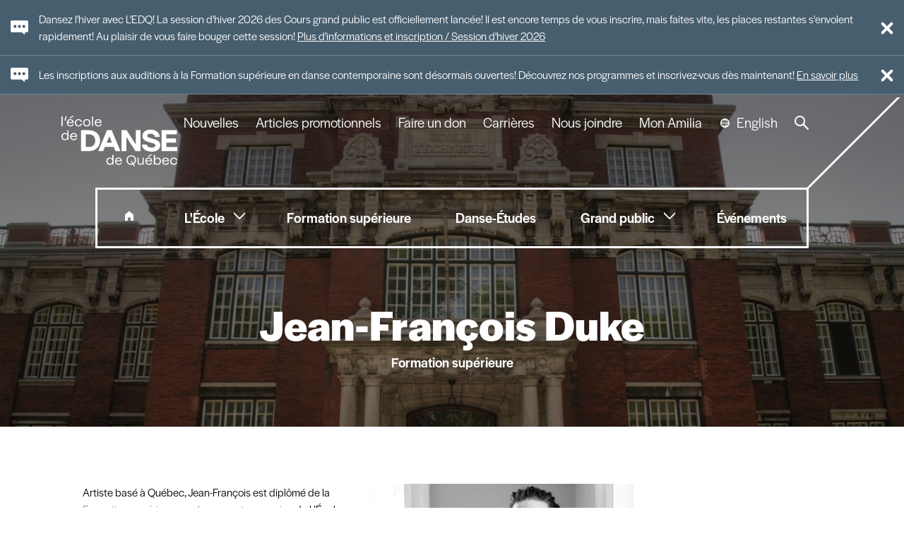

--- FILE ---
content_type: text/html; charset=utf-8
request_url: https://ledq.qc.ca/fr/ecole-danse-quebec/equipe/jean-francois-duke/
body_size: 8154
content:

<!doctype html>
<html lang="fr">
<head>
    <meta charset="utf-8">
    <meta name="viewport" content="width=device-width, initial-scale=1, minimum-scale=1, user-scalable=yes">
    <meta http-equiv="x-ua-compatible" content="ie=edge">
    <meta name="copyright" content="L&#39;&#201;cole de danse de Qu&#233;bec 2026" />
    <meta name="author" content="L&#39;&#201;cole de danse de Qu&#233;bec" />

    
    <meta name="theme-color" content="#d9534f">

            <link type="text/plain" rel="author" href="/humans.txt" />
    <title>Jean-Fran&#231;ois Duke | L&#39;&#233;quipe | L&#39;EDQ</title>

    
    
    


    <link rel="apple-touch-icon" sizes="180x180" href="https://ledq.qc.ca/favicon/apple-touch-icon.png">
    <link rel="icon" type="image/png" sizes="32x32" href="https://ledq.qc.ca/favicon/favicon-32x32.png">
    <link rel="icon" type="image/png" sizes="16x16" href="https://ledq.qc.ca/favicon/favicon-16x16.png">
    <link rel="shortcut icon" href="https://ledq.qc.ca/favicon/favicon.ico">
    <link rel="mask-icon" href="https://ledq.qc.ca/favicon/safari-pinned-tab.svg" color="#a9915d">
    <meta name="msapplication-TileColor" content="#ffffff">
    <meta name="theme-color" content="#ffffff">


    
    


    
    <link rel="stylesheet" href="https://use.typekit.net/zrm0drt.css">

    
    <link href="/DependencyHandler.axd?s=[base64]&amp;t=Css&amp;cdv=1459233146" type="text/css" rel="stylesheet"/><link href="/DependencyHandler.axd?s=[base64]&amp;t=Css&amp;cdv=1459233146" type="text/css" rel="stylesheet"/>

    <meta property="og:site_name" content="L&#39;&#201;cole de danse de Qu&#233;bec" />
    <meta property="og:url" content="https://ledq.qc.ca/fr/ecole-danse-quebec/equipe/jean-francois-duke/" />
        <meta property="og:title" content="Jean-Fran&#231;ois Duke | L&#39;&#233;quipe | L&#39;EDQ" />
                <meta property="og:image" content="https://ledq.qc.ca?width=1200&height=1200&mode=max" />

</head>
<body data-environment="Prod"
      data-environment-display="False"
      class="disable-transition"
      x-ms-format-detection="none">
    
        <!-- Google Tag Manager -->
        <noscript>
            <iframe src="//www.googletagmanager.com/ns.html?id=GTM-MHBR2C3" height="0" width="0" style="display: none; visibility: hidden"></iframe>
        </noscript>
        <script>
            (function (w, d, s, l, i) {
                w[l] = w[l] || [];
                w[l].push({
                    'gtm.start':
                        new Date().getTime(),
                    event: 'gtm.js'
                });
                var f = d.getElementsByTagName(s)[0],
                    j = d.createElement(s),
                    dl = l != 'dataLayer' ? '&l=' + l : '';
                j.async = true;
                j.src =
                    '//www.googletagmanager.com/gtm.js?id=' + i + dl;
                f.parentNode.insertBefore(j, f);
            })(window, document, 'script', 'dataLayer', 'GTM-MHBR2C3');
        </script>
        <!-- End Google Tag Manager -->
    

<div data-alert-id="3580" class="o-alert o-alert--Information" data-controller="alert">
    <div class="o-alert__inner">
        <p class="o-alert__text">
            Dansez l&#39;hiver avec L&#39;EDQ! La session d&#39;hiver 2026 des Cours grand public est officiellement lanc&#233;e! Il est encore temps de vous inscrire, mais faites vite, les places restantes s&#39;envolent rapidement! Au plaisir de vous faire bouger cette session!
                <a href="/fr/grand-public/cours-groupe/" class="o-alert__link">Plus d&#39;informations et inscription / Session d&#39;hiver 2026</a>
        </p>

        <button class="o-alert__close" title="Fermer l'alerte" data-alert-close>
            <div class="a-burger a-burger--open">
                <span></span>
                <span></span>
                <span></span>
                <span></span>
            </div>
        </button>
    </div>
</div>



<div data-alert-id="5000" class="o-alert o-alert--Information" data-controller="alert">
    <div class="o-alert__inner">
        <p class="o-alert__text">
            Les inscriptions aux auditions &#224; la Formation sup&#233;rieure en danse contemporaine sont d&#233;sormais ouvertes! D&#233;couvrez nos programmes et inscrivez-vous d&#232;s maintenant!
                <a href="/fr/formation-superieure-danse-contemporaine/" class="o-alert__link">En savoir plus</a>
        </p>

        <button class="o-alert__close" title="Fermer l'alerte" data-alert-close>
            <div class="a-burger a-burger--open">
                <span></span>
                <span></span>
                <span></span>
                <span></span>
            </div>
        </button>
    </div>
</div>

    
    <div class="com-relative">
        

<header class="o-header">
    <p class="o-header__print">
        <img width="168" height="74" src="/dist/atomic/organism/o-header/img/logo-edq-black.svg" alt="L'école de danse de Québec" />
    </p>
    <div class="o-header__container">
        <div class="o-header__top">
        <h1 class="o-header__logo">
            <a href="/fr/" class="o-header__logo-link">L&#39;&#233;cole de danse de Qu&#233;bec</a>
        </h1>

        <div class="o-header__btn">
            <div class="o-header__btn-burger">
                <div class="a-burger">
                    <span></span>
                    <span></span>
                    <span></span>
                    <span></span>
                </div>
            </div>
            <div class="o-header__btn-label" data-close-label="Fermer">Menu</div>
        </div>
        </div>


        <nav aria-label="Principale" class="o-header__menu">

            <div class="o-header__menu-primary">
                <div class="o-header__diago"></div>
                <ul class="o-header__menu-list">
                                 <li class="o-header__menu-item ">
                                     <a class="o-header__menu-link o-header__menu-link--home o-header__menu-link--selected" href="/fr/">
                                         <span>Accueil</span>
                                     </a>


                                 </li>
                                 <li class="o-header__menu-item o-header__menu-item--sub">
                                     <a class="o-header__menu-link  o-header__menu-link--selected" href="/fr/ecole-danse-quebec/">
                                         <span>L&#39;&#201;cole</span>
                                     </a>

                                         <ul class="o-header__menu-sublist">
                                                 <li class="o-header__menu-item ">
                                                    <a href="/fr/ecole-danse-quebec/a-propos/" class="o-header__menu-link ">&#192; propos</a>
                                                 </li>
                                                 <li class="o-header__menu-item o-header__menu-item--subsub">
                                                    <a href="/fr/ecole-danse-quebec/equipe/" class="o-header__menu-link o-header__menu-link--selected">&#201;quipe</a>
                                                        <ul class="o-header__menu-subsublist">
                                                                <li class="o-header__menu-item">
                                                                    <a href="/fr/ecole-danse-quebec/equipe-pedagogique-artistique/" class="o-header__menu-link ">&#201;quipe p&#233;dagogique et artistique</a>
                                                                </li>
                                                                <li class="o-header__menu-item">
                                                                    <a href="/fr/ecole-danse-quebec/equipe-administrative/" class="o-header__menu-link ">&#201;quipe administrative</a>
                                                                </li>
                                                                <li class="o-header__menu-item">
                                                                    <a href="/fr/formation-superieure-danse-contemporaine/professeurs-artistes-invites/" class="o-header__menu-link ">Professeurs et artistes invit&#233;s</a>
                                                                </li>
                                                                <li class="o-header__menu-item">
                                                                    <a href="/fr/ecole-danse-quebec/conseil-adminsitration/" class="o-header__menu-link ">Conseil d&#39;administration</a>
                                                                </li>
                                                        </ul>
                                                 </li>
                                                 <li class="o-header__menu-item ">
                                                    <a href="/fr/ecole-danse-quebec/nos-partenaires/" class="o-header__menu-link ">Partenaires</a>
                                                 </li>
                                                 <li class="o-header__menu-item ">
                                                    <a href="/fr/ecole-danse-quebec/groupe-danse-partout/" class="o-header__menu-link ">Groupe Danse Partout</a>
                                                 </li>
                                                 <li class="o-header__menu-item ">
                                                    <a href="/fr/ecole-danse-quebec/locaux/" class="o-header__menu-link ">Locaux</a>
                                                 </li>
                                                 <li class="o-header__menu-item ">
                                                    <a href="/fr/ecole-danse-quebec/bourses/" class="o-header__menu-link ">Bourses</a>
                                                 </li>
                                                 <li class="o-header__menu-item ">
                                                    <a href="/fr/ecole-danse-quebec/offres-emploi/" class="o-header__menu-link ">Offres d&#39;emploi</a>
                                                 </li>
                                         </ul>

                                 </li>
                                 <li class="o-header__menu-item ">
                                     <a class="o-header__menu-link  " href="/fr/formation-superieure-danse-contemporaine/">
                                         <span>Formation sup&#233;rieure</span>
                                     </a>


                                 </li>
                                 <li class="o-header__menu-item ">
                                     <a class="o-header__menu-link  " href="/fr/danse-etudes-concentration-danse/">
                                         <span>Danse-&#201;tudes</span>
                                     </a>


                                 </li>
                                 <li class="o-header__menu-item o-header__menu-item--sub">
                                     <a class="o-header__menu-link  o-header__menu-link--selected" href="/fr/">
                                         <span>Grand public</span>
                                     </a>

                                         <ul class="o-header__menu-sublist">
                                                 <li class="o-header__menu-item ">
                                                    <a href="/fr/grand-public/cours-groupe/" class="o-header__menu-link ">Cours de groupe</a>
                                                 </li>
                                                 <li class="o-header__menu-item ">
                                                    <a href="/fr/grand-public/troupes/" class="o-header__menu-link ">Troupes</a>
                                                 </li>
                                                 <li class="o-header__menu-item ">
                                                    <a href="/fr/grand-public/camp-relache-musique-et-danse/" class="o-header__menu-link ">Camp de la rel&#226;che</a>
                                                 </li>
                                                 <li class="o-header__menu-item ">
                                                    <a href="/fr/grand-public/camp-ete-danse/" class="o-header__menu-link ">Camp d&#39;&#233;t&#233;</a>
                                                 </li>
                                                 <li class="o-header__menu-item ">
                                                    <a href="/fr/grand-public/cours-danse-prives/" class="o-header__menu-link ">Cours priv&#233;s</a>
                                                 </li>
                                                 <li class="o-header__menu-item ">
                                                    <a href="/fr/grand-public/fetes-enfants/" class="o-header__menu-link ">F&#234;tes d&#39;enfants</a>
                                                 </li>
                                         </ul>

                                 </li>
                                 <li class="o-header__menu-item ">
                                     <a class="o-header__menu-link  " href="/fr/evenements/">
                                         <span>&#201;v&#233;nements</span>
                                     </a>


                                 </li>
                </ul>
            </div>
            <div class="o-header__menu-secondary">
                <ul class="o-header__menu-list">
                                <li class="o-header__menu-item">
                                    <a class="o-header__menu-link  " href="/fr/nouvelles/">
                                        Nouvelles
                                    </a>
                                </li>
                                <li class="o-header__menu-item">
                                    <a class="o-header__menu-link  " href="/fr/nouvelles/lancement-nouvelle-collection-articles-promotionnels/">
                                        Articles promotionnels
                                    </a>
                                </li>
                                <li class="o-header__menu-item">
                                    <a class="o-header__menu-link  " href="/fr/ecole-danse-quebec/faire-un-don/">
                                        Faire un don
                                    </a>
                                </li>
                                <li class="o-header__menu-item">
                                    <a class="o-header__menu-link  " href="/fr/ecole-danse-quebec/offres-emploi/">
                                        Carri&#232;res
                                    </a>
                                </li>
                                <li class="o-header__menu-item">
                                    <a class="o-header__menu-link  " href="/fr/nous-joindre/">
                                        Nous joindre
                                    </a>
                                </li>
                                <li class="o-header__menu-item">
                                    <a target="_blank" class="o-header__menu-link  " href="https://www.amilia.com/fr/Login">
                                        Mon Amilia
                                    </a>
                                </li>
                                                <li class="o-header__menu-item">
                                <a href="/en/the-school/our-team/" class="o-header__menu-link o-header__menu-link--language ">
                                    English
                                </a>
                            </li>
                    <li class="o-header__menu-item">
                        <a href="#" class="o-header__menu-link o-header__menu-link--search">
                            Recherche
                        </a>
                        <div class="o-header__search">
                            <form class="o-header__search-form" action="#" method="get">
                                <input class="o-header__search-input" type="text" id="searchBox" name="term" value="" placeholder="Recherche">
                                <input class="o-header__search-submit" type="submit" id="searchButton" value="Recherche">
                            </form>
                        </div>
                    </li>
                    
                </ul>
            </div>
        </nav>
    </div>
</header>
        <div id="maincontent">
            



<div id="o-heading-63a3a528125441e98e05d63e8bf4ed88" class="o-heading o-heading--center">
    <div class="o-heading__bg">
        <div class="o-heading__bg-img"></div>
    </div>
    <div class="o-heading__container h-remove-child-margin">
                    <div class="o-heading__title">
                <div class="h-remove-child-margin h-max-width h-max-width--8 h-max-width--center">
                    <h1>Jean-Fran&#231;ois Duke</h1>
                </div>
            </div>
                    <div class="o-heading__text">
                <div class="h-remove-child-margin h-max-width h-max-width--6 h-max-width--center">
                        <p class="a-title-h3">
                            Formation sup&#233;rieure
                        </p>
                                    </div>
            </div>
    </div>
    <style>
        #o-heading-63a3a528125441e98e05d63e8bf4ed88 .o-heading__bg-img {
            background-image: url(/media/1209/copie-de-copie-de-ecole.jpg?mode=crop&width=768&height=768&format=jpg);
        }
        @media screen and (min-width:768px) {
            #o-heading-63a3a528125441e98e05d63e8bf4ed88 .o-heading__bg-img {
                background-image: url(/media/1209/copie-de-copie-de-ecole.jpg?mode=crop&width=992&height=1024&format=jpg);
            }
        }
        @media screen and (min-width:992px) {
            #o-heading-63a3a528125441e98e05d63e8bf4ed88 .o-heading__bg-img {
                background-image: url(/media/1209/copie-de-copie-de-ecole.jpg?mode=crop&width=1200&height=800&format=jpg);
            }
        }
        @media screen and (min-width:1200px) {
            #o-heading-63a3a528125441e98e05d63e8bf4ed88 .o-heading__bg-img {
                background-image: url(/media/1209/copie-de-copie-de-ecole.jpg?mode=crop&width=1440&height=900&format=jpg);
            }
        }
        @media screen and (min-width:1440px) {
            #o-heading-63a3a528125441e98e05d63e8bf4ed88 .o-heading__bg-img {
                background-image: url(/media/1209/copie-de-copie-de-ecole.jpg?mode=crop&width=1920&height=1080&format=jpg);
            }
        }
    </style>
    <script>
        (function () {
            var recall = true;
            var heading = document.getElementById('o-heading-63a3a528125441e98e05d63e8bf4ed88');
            var bgImage = heading.getElementsByClassName('o-heading__bg-img')[0];
            var refresh = function () {
                bgImage.style.height = heading.offsetHeight + "px";
                if (recall) setTimeout(refresh, 200);
            };
            setTimeout(function () { recall = false; }, 10000);
            window.addEventListener("resize", refresh);
            refresh();
        })();
    </script>
</div>

<div class="com-bg-white">
    <div class='h-container--block'>



<div class="m-text-image m-text-image--align-right">
    <div class="m-text-image__container">
            <p class="m-text-image__photo">
                

                <picture>
                    <source media="(min-width: 768px)" srcset="/media/3510/jean-francois-duke_professeur_ledq-site-web-2.jpg?center=0.5,0.5&amp;mode=max&amp;width=400, /media/3510/jean-francois-duke_professeur_ledq-site-web-2.jpg?center=0.5,0.5&amp;mode=max&amp;width=600 2x" />
                    <source media="(min-width: 568px)" srcset="/media/3510/jean-francois-duke_professeur_ledq-site-web-2.jpg?center=0.5,0.5&amp;mode=max&amp;width=320, /media/3510/jean-francois-duke_professeur_ledq-site-web-2.jpg?center=0.5,0.5&amp;mode=max&amp;width=480 2x" />
                    <source srcset="/media/3510/jean-francois-duke_professeur_ledq-site-web-2.jpg?center=0.5,0.5&amp;mode=max&amp;width=480, /media/3510/jean-francois-duke_professeur_ledq-site-web-2.jpg?center=0.5,0.5&amp;mode=max&amp;width=720 2x" />
                    <img class="a-image-responsive" src="/media/3510/jean-francois-duke_professeur_ledq-site-web-2.jpg?center=0.5,0.5&amp;mode=max&amp;width=480" alt="" />
                </picture>
               
            </p>
        <div class="m-text-image__content">
            <p>Artiste bas&eacute; &agrave; Qu&eacute;bec, Jean-Fran&ccedil;ois est dipl&ocirc;m&eacute; de la <a data-udi="umb://document/db91cf4952ee4fd386462ed9f1c2cd30" href="/fr/formation-superieure-danse-contemporaine/" title="Formation sup&eacute;rieure">Formation sup&eacute;rieure en danse contemporaine</a> de L&rsquo;&Eacute;cole de danse de Qu&eacute;bec en 2009. D&egrave;s sa sortie, il continue &agrave; se perfectionner en Europe (France et Belgique) et d&eacute;veloppe une &eacute;troite collaboration avec la Cie <a rel="noopener" href="https://www.cieyvannalexandre.com/" target="_blank">Yvann Alexandre</a> &agrave; titre d&rsquo;apprenti. &Agrave; titre d&rsquo;interpr&egrave;te, il collabore avec le <a rel="noopener" href="https://lefilsdadrien.ca/" target="_blank">Fils d&rsquo;Adrien danse</a>, <a rel="noopener" href="https://www.zialabcreatif.com/" target="_blank">Zia Lab cr&eacute;atif</a>, <a rel="noopener" href="https://dansekpark.com/" target="_blank">Danse K par K</a>, <a rel="noopener" href="https://www.codeuniversel.com/fr/" target="_blank">Code Universel</a>, <a rel="noopener" href="https://www.fila13.com/" target="_blank">Fila 13</a>, Les s&oelig;urs Amar, les &eacute;v&eacute;nements sp&eacute;ciaux du <a rel="noopener" href="https://www.cirquedusoleil.com/fr" target="_blank">Cirque du Soleil</a> et <a rel="noopener" href="https://lepapillonblanc.ca/" target="_blank">Le Papillon Blanc Danse</a>. Il est conseiller artistique, mentor et assistant-chor&eacute;graphe pour plusieurs artistes en danse contemporaine, en arts litt&eacute;raires, au th&eacute;&acirc;tre et en arts multi. En 2016, il est finaliste aux <a rel="noopener" href="https://www.leseloizes.ca/" target="_blank">&Eacute;loizes</a>, en Acadie, dans sa r&eacute;gion natale, pour l&rsquo;artiste de l&rsquo;ann&eacute;e en danse. Actif dans son milieu, il fait partie de l&rsquo;&eacute;quipe des <a rel="noopener" href="https://www.leschantiers.ca/" target="_blank">Chantiers/constructions artistiques</a> entre 2015-2020.</p>
<p>Pr&eacute;sentement, il est codirecteur artistique du <a rel="noopener" href="https://www.maisonpourladanse.ca/actualites/le-bloc-danse/" target="_blank">Bloc.danse</a>, de La petite sc&egrave;ne et vice-pr&eacute;sident du <a rel="noopener" href="https://www.quebecdanse.org/" target="_blank">Regroupement qu&eacute;b&eacute;cois de la danse</a>, dont il a rejoint le conseil d&rsquo;administration &agrave; l&rsquo;automne 2020.&nbsp;&nbsp;</p>
<p>Jean-Fran&ccedil;ois enseigne le mouvement au <a rel="noopener" href="https://www.conservatoire.gouv.qc.ca/fr/conservatoires/adquebec/" target="_blank">Conservatoire d&rsquo;art dramatique de Qu&eacute;bec</a> depuis 2021. Il collabore &eacute;troitement au Projet chor&eacute;graphique II de L&rsquo;&Eacute;cole de danse de Qu&eacute;bec depuis plusieurs ann&eacute;es, avant de rejoindre officiellement le corps professoral &agrave; l&rsquo;hiver 2024.</p>
        </div>
    </div>
</div></div>
</div>
        </div>
        


<div class="o-footer">
    <div class="o-footer__main">
        <div class="h-section">
            <div class="h-grid h-grid--row-gutter">
                <div class="h-grid__col h-grid__col--xxs-6 h-grid__col--sm-4 h-grid__col--md-3">
                    <div class="o-footer__logo">
                        <a href="/fr/" class="o-footer__logo-link">Nav.Footer.Alt</a>
                    </div>
                </div>
                <div class="h-grid__col h-grid__col--sm-8 h-grid__col--md-9"></div>
                <div class="h-grid__col h-grid__col--xxs-2 h-grid__col--sm-1 h-grid__col--md-3"></div>
                <div class="h-grid__col h-grid__col--xxs-10 h-grid__col--sm-6 h-grid__col--md-3">
<p><strong>Centre de production artistique </strong><br /><strong>et culturelle Alyne-LeBel</strong></p>
<p>310, boulevard Langelier, <br />bureau 214<br />Qu&eacute;bec (Qu&eacute;bec) G1K 5N3</p>
<p><a rel="noopener" data-udi="umb://document/f82ca4ee50074b3d92b02327b89d027e" href="/fr/ecole-danse-quebec/politique-de-confidentialite-gdp-2024/" target="_blank" title="Politique de confidentialit&eacute; du Groupe Danse Partout Inc.">Politique de confidentialit&eacute; - Groupe Danse Partout Inc.</a></p>                </div>
                <div class="h-grid__col h-grid__col--xxs-offset-2 h-grid__col--xxs-10 h-grid__col--sm-offset-0 h-grid__col--sm-5 h-grid__col--md-3 h-grid__col--lg-2">
                        <h3 class="o-footer__coltitle"><a href="/fr/nous-joindre/" class="a-link-important a-link-important--marine">Nous joindre</a></h3>

<p>418 649-4715<br /><a rel="noopener" href="mailto:info@ledq.qc.ca" target="_blank">info@ledq.qc.ca</a></p>
<p>&nbsp;</p>                </div>
                <div class="h-grid__col h-grid__col--xxs-offset-2 h-grid__col--xxs-10 h-grid__col--sm-offset-1 h-grid__col--sm-12 h-grid__col--md-offset-0 h-grid__col--md-3 h-grid__col--lg-4">
                        <div class="o-footer__social">
                        
                                <a href="https://www.facebook.com/ledq.qc.ca" class="o-footer__social-link" target="_blank" rel="nofollow">Facebook</a>
                                <a href="https://www.youtube.com/channel/UCp5eupfXZeRaKEMj_8HwFlA" class="o-footer__social-link" target="_blank" rel="nofollow">Youtube</a>
                                <a href="https://vimeo.com/80011937" class="o-footer__social-link" target="_blank" rel="nofollow">Vimeo</a>
                                <a href="https://www.instagram.com/lecolededansedequebec/" class="o-footer__social-link" target="_blank" rel="nofollow">Instagram</a>
                        
                        </div>
                </div>
            </div>
        </div>
    </div>
    <div class="o-footer__copyright h-remove-child-margin">
        <div class="h-section">
            <div class="o-footer__copyright-content">
                <p>
2026  —   L&#39;&#201;cole de danse de Qu&#233;bec                                            <span>&nbsp;&nbsp;|&nbsp;&nbsp;</span>
                                            <a href="http://www.dansepartout.org" target="_blank">Le Groupe Danse Partout inc.</a>
                </p>
                <p>
                    <a class="a-sigmund" rel="nofollow" href="https://www.sigmund.ca" target="_blank">Sigmund</a>
                </p>
            </div>
        </div>
    </div>
</div>
    </div>
    

    
    <script>
        (function () {
            if (typeof Promise === "function") return;
            var xhr = new XMLHttpRequest();
            xhr.open("GET", "/static/js/babel-polyfill.min.js", false);
            xhr.send();
            if (xhr.status === 200) {
                (new Function(xhr.responseText))();
                return;
            }
            console.error("Statut de la réponse: %d (%s)", xhr.status, xhr.statusText);
        })()
    </script>

    
    <script src="/DependencyHandler.axd?s=[base64]&amp;t=Javascript&amp;cdv=1459233146" type="text/javascript"></script><script src="/DependencyHandler.axd?s=[base64]&amp;t=Javascript&amp;cdv=1459233146" type="text/javascript"></script>



    <script>
        document.cookie = "localecookie=" + document.documentElement.lang + "; path=/";
    </script>
    <script>
        var ss360Config = {
            siteId: 'ledq.qc.ca',
            language: 'fr',
            suggestions: {
                show: false
            },
            searchBox: {
                selector: '#searchBox',
                searchButton: '#searchButton'
            },
            style: {
                accentColor: "#F16664",
                themeColor: "#A9915D"
            },
            results: {
                searchQueryParamName: 'term',
                num: 100, 
                moreResultsPagingSize: 10
            },
            callbacks: {
                postSearch: function () {
                    if (window.onSearch) {
                        window.onSearch();
                    }
                }
            }
        };
    </script>
    <script src="https://cdn.sitesearch360.com/v13/sitesearch360-v13.min.js" async></script>
</body>
</html>


--- FILE ---
content_type: text/css
request_url: https://ledq.qc.ca/DependencyHandler.axd?s=L2Rpc3QvY29tbW9ucy5jc3M7L2Rpc3QvY29tLXdlYmZvbnQuY3NzOy9kaXN0L2NvbS1zY2FmZm9sZGluZy5jc3M7L2Rpc3QvY29tLWVudmlyb25tZW50LXdhcm4uY3NzOy9kaXN0L2NvbS1ndWlkZS5jc3M7L2Rpc3QvY29tLWJnLXdoaXRlLmNzczsvZGlzdC9jb20tcmVsYXRpdmUuY3NzOw&t=Css&cdv=1459233146
body_size: 3400
content:

.slick-slider{-webkit-box-sizing:border-box;box-sizing:border-box;-webkit-user-select:none;-moz-user-select:none;-ms-user-select:none;user-select:none;-webkit-touch-callout:none;-khtml-user-select:none;-ms-touch-action:pan-y;touch-action:pan-y;-webkit-tap-highlight-color:transparent}.slick-list,.slick-slider{position:relative;display:block}.slick-list{overflow:hidden;margin:0;padding:0}.slick-list:focus{outline:none}.slick-list.dragging{cursor:pointer;cursor:hand}.slick-slider .slick-list,.slick-slider .slick-track{-webkit-transform:translateZ(0);transform:translateZ(0)}.slick-track{position:relative;top:0;left:0;display:block;margin-left:auto;margin-right:auto}.slick-track:after,.slick-track:before{display:table;content:""}.slick-track:after{clear:both}.slick-loading .slick-track{visibility:hidden}.slick-slide{display:none;float:left;height:100%;min-height:1px}[dir=rtl] .slick-slide{float:right}.slick-slide img{display:block}.slick-slide.slick-loading img{display:none}.slick-slide.dragging img{pointer-events:none}.slick-initialized .slick-slide{display:block}.slick-loading .slick-slide{visibility:hidden}.slick-vertical .slick-slide{display:block;height:auto;border:1px solid transparent}.slick-arrow.slick-hidden{display:none}@media screen{.a-burger{width:22px;height:20px;-webkit-transition:.5s ease-in-out;transition:.5s ease-in-out;margin-top:1px;margin-bottom:1px}.a-burger,.a-burger span{-webkit-transform:rotate(0deg);transform:rotate(0deg)}.a-burger span{display:block;position:absolute;height:20%;width:100%;background:#fff;border-radius:100px;opacity:1;left:0;-webkit-transition:.25s ease-in-out;transition:.25s ease-in-out}.a-burger span:first-child{top:0}.a-burger span:nth-child(2),.a-burger span:nth-child(3){top:40%}.a-burger span:nth-child(4){top:80%}.a-burger--open span{background-color:#fff}.a-burger--open span:first-child{top:40%;width:0;left:50%}.a-burger--open span:nth-child(2){-webkit-transform:rotate(45deg);transform:rotate(45deg)}.a-burger--open span:nth-child(3){-webkit-transform:rotate(-45deg);transform:rotate(-45deg)}.a-burger--open span:nth-child(4){top:40%;width:0;left:50%}.a-burger--gold span{background:#a9915d}.a-burger--gold.a-burger--open span{background-color:#a9915d}.a-burger--small{width:16px;height:15px}}@-webkit-keyframes overlay-loading{0%{-webkit-transform:rotate(0deg);transform:rotate(0deg)}to{-webkit-transform:rotate(1turn);transform:rotate(1turn)}}@keyframes overlay-loading{0%{-webkit-transform:rotate(0deg);transform:rotate(0deg)}to{-webkit-transform:rotate(1turn);transform:rotate(1turn)}}@media screen{.m-overlay{display:none}.m-overlay__overlay{background-color:rgba(4,5,3,.51);display:block;position:fixed;top:-100px;right:0;bottom:-100px;left:0;z-index:1}.m-overlay--loading .m-overlay__overlay:before{-webkit-animation:overlay-loading .8s infinite linear;animation:overlay-loading .8s infinite linear;border:8px solid #a9915d;border-right-color:transparent;border-radius:50%;content:"";display:block;height:80px;left:50%;margin:-40px 0 0 -40px;position:absolute;top:50%;width:80px}.m-overlay__wrap{position:relative;z-index:2}.m-overlay__close{-webkit-appearance:none;-moz-appearance:none;appearance:none;background:none;border:none;color:transparent;cursor:pointer;display:block;height:30px;font:0/0 a;outline:0!important;overflow:hidden;padding:0;position:fixed;right:30px;text-shadow:none;top:25px;white-space:nowrap;width:32px;z-index:3}.m-overlay__close-x{height:100%;width:100%}.m-overlay--show-step-1{display:block}}@media screen and (max-width:767px){.m-overlay{position:static}.m-overlay__overlay{position:fixed}.m-overlay__outer{-ms-flex-direction:column;flex-direction:column}.m-overlay__inner,.m-overlay__outer{display:-webkit-box;display:-ms-flexbox;display:flex;-webkit-box-orient:vertical;-webkit-box-direction:normal}.m-overlay__inner{-webkit-box-align:center;-ms-flex-align:center;align-items:center;-webkit-box-flex:0;-ms-flex:0 1 auto;flex:0 1 auto;-ms-flex-direction:column;flex-direction:column;-webkit-box-pack:center;-ms-flex-pack:center;justify-content:center;min-height:100vh;padding:20px;width:100%}.m-overlay__player{display:block;-webkit-box-flex:0;-ms-flex:0 1 auto;flex:0 1 auto;width:100%}}@media screen and (min-width:768px){.m-overlay{height:100%;left:0;position:fixed;top:0;width:100%;z-index:5}.m-overlay__overlay{position:absolute;opacity:0;-webkit-transition:opacity .25s ease;transition:opacity .25s ease}.m-overlay__wrap{display:block;height:auto;left:50%;max-width:calc(177.777778vh - 120px);position:absolute;top:50%;-webkit-transform:translateX(-50%) translateY(-50%);transform:translateX(-50%) translateY(-50%);width:calc(100% - 120px);opacity:0;-webkit-transition:opacity .5s ease;transition:opacity .5s ease}.m-overlay__outer{background-color:#fff;-webkit-box-shadow:0 4px 24px 0 rgba(0,0,0,.12);box-shadow:0 4px 24px 0 rgba(0,0,0,.12);padding:20px}.m-overlay--show-step-2 .m-overlay__overlay,.m-overlay--show-step-2 .m-overlay__wrap{opacity:1}}@media screen and (min-width:992px){.m-overlay__wrap{width:90vw}}@media screen and (min-width:1200px){.m-overlay__wrap{width:75vw}}@media print{.m-overlay{display:none}}

@font-face{font-display:swap;font-family:Intro;font-weight:600;font-style:normal;src:url("/dist/common/com-webfont/intro/Intro-SemiBold.woff") format("woff")}@font-face{font-display:swap;font-family:Intro;font-weight:900;font-style:normal;src:url("/dist/common/com-webfont/intro/Intro-Black.woff") format("woff")}@font-face{font-display:swap;font-family:Omnes;font-weight:200;font-style:normal;src:url("/dist/common/com-webfont/omnes/Omnes-ExtraLight.woff") format("woff")}@font-face{font-display:swap;font-family:Omnes;font-weight:300;font-style:normal;src:url("/dist/common/com-webfont/omnes/Omnes-Light.woff") format("woff")}@font-face{font-display:swap;font-family:Omnes;font-weight:400;font-style:normal;src:url("/dist/common/com-webfont/omnes/Omnes-Regular.woff") format("woff")}@font-face{font-display:swap;font-family:Omnes;font-weight:400;font-style:italic;src:url("/dist/common/com-webfont/omnes/Omnes-RegularItalic.woff") format("woff")}@font-face{font-display:swap;font-family:Omnes;font-weight:500;font-style:normal;src:url("/dist/common/com-webfont/omnes/Omnes-Medium.woff") format("woff")}@font-face{font-display:swap;font-family:Omnes;font-weight:600;font-style:normal;src:url("/dist/common/com-webfont/omnes/Omnes-SemiBold.woff") format("woff")}@font-face{font-display:swap;font-family:Omnes;font-weight:700;font-style:normal;src:url("/dist/common/com-webfont/omnes/Omnes-Bold.woff") format("woff")}@font-face{font-display:swap;font-family:Omnes;font-weight:900;font-style:normal;src:url("/dist/common/com-webfont/omnes/Omnes-Black.woff") format("woff")}

html{line-height:1.15;-webkit-text-size-adjust:100%}body{margin:0}h1{font-size:2em;margin:.67em 0}hr{-webkit-box-sizing:content-box;box-sizing:content-box;height:0;overflow:visible}pre{font-family:monospace,monospace;font-size:1em}a{background-color:transparent}abbr[title]{border-bottom:none;text-decoration:underline;-webkit-text-decoration:underline dotted;text-decoration:underline dotted}b,strong{font-weight:bolder}code,kbd,samp{font-family:monospace,monospace;font-size:1em}small{font-size:80%}sub,sup{font-size:75%;line-height:0;position:relative;vertical-align:baseline}sub{bottom:-.25em}sup{top:-.5em}img{border-style:none}button,input,optgroup,select,textarea{font-family:inherit;font-size:100%;line-height:1.15;margin:0}button,input{overflow:visible}button,select{text-transform:none}[type=button],[type=reset],[type=submit],button{-webkit-appearance:button}[type=button]::-moz-focus-inner,[type=reset]::-moz-focus-inner,[type=submit]::-moz-focus-inner,button::-moz-focus-inner{border-style:none;padding:0}[type=button]:-moz-focusring,[type=reset]:-moz-focusring,[type=submit]:-moz-focusring,button:-moz-focusring{outline:1px dotted ButtonText}fieldset{padding:.35em .75em .625em}legend{-webkit-box-sizing:border-box;box-sizing:border-box;color:inherit;display:table;max-width:100%;padding:0;white-space:normal}progress{vertical-align:baseline}textarea{overflow:auto}[type=checkbox],[type=radio]{-webkit-box-sizing:border-box;box-sizing:border-box;padding:0}[type=number]::-webkit-inner-spin-button,[type=number]::-webkit-outer-spin-button{height:auto}[type=search]{-webkit-appearance:textfield;outline-offset:-2px}[type=search]::-webkit-search-decoration{-webkit-appearance:none}::-webkit-file-upload-button{-webkit-appearance:button;font:inherit}details{display:block}summary{display:list-item}[hidden],template{display:none}@-ms-viewport{width:device-width}*,:after,:before{-webkit-box-sizing:border-box;box-sizing:border-box}::selection{color:#fff;background:#a9915d}::-moz-selection{color:#fff;background:#a9915d}@media screen{html{-webkit-box-sizing:border-box;box-sizing:border-box;font-family:sans-serif;scroll-behavior:smooth;-ms-overflow-style:scrollbar;-webkit-tap-highlight-color:rgba(0,0,0,0)}body{background-color:#fff;color:#040503;font-weight:300}body,body.mce-content-body{font-family:halyard-display,sans-serif;font-size:16px;line-height:1.5}button,input,optgroup,select,textarea{font-family:inherit;font-size:inherit;line-height:inherit}textarea{resize:vertical}img{vertical-align:middle}strong{font-weight:500}img:not([class]){height:auto;max-width:100%}a{color:#a9915d}a:not([class]){-webkit-box-shadow:0 1px 0 0 currentColor;box-shadow:0 1px 0 0 currentColor;text-decoration:none;-webkit-transition:color .15s ease,-webkit-box-shadow .15s ease;transition:color .15s ease,-webkit-box-shadow .15s ease;transition:box-shadow .15s ease,color .15s ease;transition:box-shadow .15s ease,color .15s ease,-webkit-box-shadow .15s ease}a:not([class]):active,a:not([class]):focus,a:not([class]):hover{-webkit-box-shadow:0 2px 0 0 currentColor;box-shadow:0 2px 0 0 currentColor}a[href^="tel:"]{cursor:text}h1{font-family:halyard-display,sans-serif;font-size:calc((22.28571429px + 3.03571429vw));font-weight:700;line-height:1;margin-bottom:12px;margin-top:48px}h2{font-size:calc((23.42857143px + .80357143vw))}h2,h3{font-family:inherit;font-weight:500;line-height:1.2;margin-bottom:12px;margin-top:48px}h3{font-size:calc((17.42857143px + .17857143vw))}h4,h5{margin-bottom:12px}h4,h5,h6{font-family:inherit;font-size:16px;font-weight:500;line-height:1.2;margin-top:48px}h6{margin-bottom:0}p{margin-top:0;margin-bottom:24px}hr{background-color:#040503;border:0;height:2px;margin:24px 0}dl,ol,ul{margin-top:0;margin-bottom:24px}ol ol,ol ul,ul ol,ul ul{margin-bottom:0}blockquote{margin:0 0 24px}table{border-collapse:collapse}th{text-align:left}pre{margin-top:0;margin-bottom:24px}a,area,button,input,label,select,summary,textarea{-ms-touch-action:manipulation;touch-action:manipulation}}@media screen and (min-width:1440px){h1{font-size:66px}h2{font-size:35px}h3{font-size:20px}}@media print{@page{margin:2cm}body{color:#000;font:12pt halyard-display,sans-serif;line-height:1.5}thead{display:table-header-group}img{max-width:100%!important}h1{font-size:24pt}h2{font-size:14pt;margin-top:25px}p{orphans:3;widows:3}a,a:visited{text-decoration:underline}a:after{content:" (" attr(href) ")"}a[href^="http://"]:after,a[href^="https://"]:after{content:" (" attr(href) ")";font-size:90%}a[href^="#"]:after,a[href^=tel]:after{content:""}a{word-wrap:break-word}a,blockquote{page-break-inside:avoid}h1,h2,h3,h4,h5,h6,img{page-break-after:avoid}h1,h2,h3,h4,h5,h6,img,pre,table,tr{page-break-inside:avoid}dl,ol,ul{page-break-before:avoid}}@media screen{ol:not([class]),ul:not([class]){list-style:none;overflow:hidden;padding-left:0;margin-top:2em;margin-bottom:1em}ol:not([class])>li,ul:not([class])>li{display:block;padding-left:0;position:relative;margin-bottom:2em;padding-top:1em}ol:not([class])>li:before,ul:not([class])>li:before{height:1.5em;left:0;position:absolute;text-align:right;top:0;width:30px}ol:not([class]) li:last-child,ul:not([class]) li:last-child{margin-bottom:0}ul:not([class])>li:before{content:"";display:block;height:1px;width:34px;border-bottom:3px solid #475e6f}ol:not([class]){counter-reset:section}ol:not([class])>li{padding-top:2em}ol:not([class])>li:before{content:counter(section) ".";counter-increment:section;color:#475e6f;display:block;font-weight:700;height:auto;width:34px;border-bottom:3px solid #475e6f}ol:not([class]) ol:not([class]),ol:not([class]) ul:not([class]),ul:not([class]) ol:not([class]),ul:not([class]) ul:not([class]){padding-left:40px}}

@media screen and (max-width:991px){.environment-warn{display:none!important}}@media screen and (min-width:992px){.environment-warn{background-color:#e01228;border-radius:50px;bottom:20px;-webkit-box-shadow:#8e0413 0 3px 0;box-shadow:0 3px 0 #8e0413;color:#fff;cursor:default;font-size:18px;line-height:1.2;margin:0;position:fixed;right:20px;text-align:center;-webkit-user-select:none;-moz-user-select:none;-ms-user-select:none;user-select:none;z-index:100}.environment-warn,.environment-warn__container{display:-webkit-box;display:-ms-flexbox;display:flex;-webkit-box-orient:vertical;-webkit-box-direction:normal;-ms-flex-direction:column;flex-direction:column}.environment-warn__container{-webkit-box-align:center;-ms-flex-align:center;align-items:center;-webkit-box-pack:center;-ms-flex-pack:center;justify-content:center;padding:10px;min-height:100px;width:100px}.environment-warn__msg{display:block;-webkit-box-flex:0;-ms-flex:0 0 auto;flex:0 0 auto}.environment-warn__msg:before{background:transparent url("/dist/common/com-environment-warn/img/warn-icon.png?v=117204") no-repeat 50%;background-size:contain;content:"";display:block;height:24px;margin-bottom:5px;width:100%}}@media print{.environment-warn{display:none}}

@media screen{.guide{height:100%;left:0;pointer-events:none;position:fixed;top:0;width:100%;z-index:9999}.guide__site{height:100%;max-width:100%;padding:0 calc((-28.28571429px + 11.33928571vw));margin:0 auto;position:relative;width:1440px}.guide__site:after,.guide__site:before{background:repeating-linear-gradient(45deg,transparent,transparent 4px,rgba(255,0,0,.2) 0,rgba(255,0,0,.2) 8px);border:1px solid rgba(255,0,0,.3);border-top:none;border-bottom:none;content:"";display:block;height:100%;left:0;position:absolute;top:0;width:calc((-28.28571429px + 11.33928571vw))}.guide__site:after{left:auto;right:0}.guide__grid{-webkit-box-align:stretch;-ms-flex-align:stretch;align-items:stretch;display:-webkit-box;display:-ms-flexbox;display:flex;height:100%;overflow:hidden}.guide__grid,.guide__grid-col{-webkit-box-flex:0;-ms-flex:0 0 auto;flex:0 0 auto}.guide__grid-col{background:repeating-linear-gradient(45deg,transparent,transparent 4px,rgba(0,0,255,.2) 0,rgba(0,0,255,.2) 8px);border:1px solid rgba(0,0,255,.3);border-top:none;border-bottom:none;display:block;margin-left:calc((100% - ((1.14285714px + 2.14285714vw) * 11)) / 12);width:calc((1.14285714px + 2.14285714vw))}}@media screen and (min-width:1440px){.guide__site{padding:0 135px}.guide__site:after,.guide__site:before{width:135px}.guide__grid-col{margin-left:calc((100% - 352px) / 12);width:32px}}

@media screen{.com-bg-white{background:#fff}.com-bg-white:after,.com-bg-white:before{content:" ";display:table}.com-bg-white:after{clear:both}}

@media screen{.com-relative{position:relative}}


--- FILE ---
content_type: text/css
request_url: https://ledq.qc.ca/DependencyHandler.axd?s=L2Rpc3QvaC1zZWN0aW9uLmNzczsvZGlzdC9vLWhlYWRpbmcuY3NzOy9kaXN0L2EtbGluay1pbXBvcnRhbnQuY3NzOy9kaXN0L2EtdGl0bGUtaDMuY3NzOy9kaXN0L2gtcmVtb3ZlLWNoaWxkLW1hcmdpbi5jc3M7L2Rpc3QvaC1tYXgtd2lkdGguY3NzOy9kaXN0L20tdGV4dC1pbWFnZS5jc3M7L2Rpc3QvYS1pbWFnZS1yZXNwb25zaXZlLmNzczsvZGlzdC9oLWNvbnRhaW5lci5jc3M7L2Rpc3Qvby1hbGVydC5jc3M7L2Rpc3QvYS1idXJnZXIuY3NzOy9kaXN0L28taGVhZGVyLmNzczsvZGlzdC90LXNpdGUtc2VhcmNoLmNzczsvZGlzdC9vLWZvb3Rlci5jc3M7L2Rpc3QvaC1ncmlkLmNzczsvZGlzdC9hLXNpZ211bmQuY3NzOw&t=Css&cdv=1459233146
body_size: 5819
content:

@media screen{.h-section{display:block;margin:calc((5.14285714px + 5.89285714vw)) auto;max-width:100%;padding:0 calc((-28.28571429px + 11.33928571vw));width:1440px}}@media screen and (min-width:1440px){.h-section{margin:90px auto;padding:0 135px}}

@media screen{.o-heading{color:#fff;position:relative}.o-heading__bg{position:fixed;top:0;left:0;width:100%;z-index:-1;height:0}.o-heading__bg-img{background:#040503 no-repeat 50%;background-size:cover;position:relative;width:100%}.o-heading__bg-img:before{background:rgba(4,5,3,.5);content:"";display:block;height:100%;width:100%;position:absolute;top:0;left:0}.o-heading__copyright{position:absolute;right:calc((-28.28571429px + 11.33928571vw));bottom:10px;color:#fff;font-style:italic;font-size:12px;font-weight:400}.o-heading__container{margin:0 auto;max-width:100%;padding:calc((5.14285714px + 5.89285714vw)) calc((-28.28571429px + 11.33928571vw));position:relative;width:1440px}.o-heading__container a{color:currentColor}.o-heading__title{margin:48px 0 12px}.o-heading__text{font-size:calc((17.42857143px + .17857143vw))}.o-heading--center{text-align:center}}@media screen and (max-width:991px){.t-doc .o-heading__bg{position:absolute}body>div:not(.t-doc) .o-heading__bg-img{height:100vh!important}}@media screen and (min-width:992px){.o-heading__bg{position:absolute;position:-webkit-sticky;position:sticky;top:0}.t-doc .o-heading__bg{position:absolute}.o-heading__container{padding-top:calc((5.14285714px + 5.89285714vw) + 214px)}}@media screen and (min-width:1440px){.o-heading__container{padding:304px 135px 90px}.o-heading__text{font-size:20px}}@media print{.o-heading__bg,.o-heading__link{display:none}}

@media screen{.a-link-important{-webkit-box-shadow:0 1px 0 0 currentColor;box-shadow:0 1px 0 0 currentColor;color:#a9915d;display:inline;font-size:calc((17.42857143px + .17857143vw));font-weight:500;line-height:1.5;text-decoration:none;-webkit-transition:color .15s ease,-webkit-box-shadow .15s ease;transition:color .15s ease,-webkit-box-shadow .15s ease;transition:box-shadow .15s ease,color .15s ease;transition:box-shadow .15s ease,color .15s ease,-webkit-box-shadow .15s ease}.a-link-important:active,.a-link-important:focus,.a-link-important:hover{-webkit-box-shadow:0 2px 0 0 currentColor;box-shadow:0 2px 0 0 currentColor}.a-link-important--fw-light{font-weight:300}.a-link-important--current-color{color:currentColor}.a-link-important--gold,.a-link-important--primary{color:#a9915d}.a-link-important--marine,.a-link-important--secondary{color:#475e6f}.a-link-important--salmon,.a-link-important--tertiary{color:#f16664}.a-link-important--white{color:#fff}.a-link-important--black{color:#040503}.a-link-important--blue{color:#00839c}.a-link-important--hover-gold:active,.a-link-important--hover-gold:focus,.a-link-important--hover-gold:hover,.a-link-important--hover-primary:active,.a-link-important--hover-primary:focus,.a-link-important--hover-primary:hover{color:#a9915d}.a-link-important--hover-marine:active,.a-link-important--hover-marine:focus,.a-link-important--hover-marine:hover,.a-link-important--hover-secondary:active,.a-link-important--hover-secondary:focus,.a-link-important--hover-secondary:hover{color:#475e6f}.a-link-important--hover-salmon:active,.a-link-important--hover-salmon:focus,.a-link-important--hover-salmon:hover,.a-link-important--hover-tertiary:active,.a-link-important--hover-tertiary:focus,.a-link-important--hover-tertiary:hover{color:#f16664}.a-link-important--hover-white:active,.a-link-important--hover-white:focus,.a-link-important--hover-white:hover{color:#fff}.a-link-important--hover-black:active,.a-link-important--hover-black:focus,.a-link-important--hover-black:hover{color:#040503}.a-link-important--hover-blue:active,.a-link-important--hover-blue:focus,.a-link-important--hover-blue:hover{color:#00839c}}@media screen and (min-width:1440px){.a-link-important{font-size:20px}}

@media screen{.a-title-h3{font-family:inherit;font-size:calc((17.42857143px + .17857143vw));font-weight:500;line-height:1.2;margin-bottom:12px;margin-top:48px}}@media screen and (min-width:1440px){.a-title-h3{font-size:20px}}

@media screen{.h-remove-child-margin>:first-child{margin-top:0}.h-remove-child-margin>:last-child{margin-bottom:0}}

@media screen{.h-max-width{display:block;max-width:100%}.h-max-width--center{margin-left:auto;margin-right:auto}.h-max-width--1{width:68.16666667px}.h-max-width--2{width:168.33333333px}.h-max-width--3{width:268.5px}.h-max-width--4{width:368.66666667px}.h-max-width--5{width:468.83333333px}.h-max-width--6{width:569px}.h-max-width--7{width:669.16666667px}.h-max-width--8{width:769.33333333px}.h-max-width--9{width:869.5px}.h-max-width--10{width:969.66666667px}.h-max-width--11{width:1069.83333333px}.h-max-width--12{width:1170px}}

@media screen{.m-text-image{margin-bottom:24px}.m-text-image__photo{display:block;position:relative;z-index:0}.m-text-image__photo-copyright{font-size:11px;font-weight:400;font-style:italic;margin-top:0;text-align:left}.m-text-image__content>:first-child{margin-top:0}.m-text-image__content>:last-child{margin-bottom:0}}@media screen and (min-width:568px){.m-text-image__photo{float:left;margin:0 24px 12px 0;max-width:calc(50% - 12px)}.m-text-image__container{margin-bottom:-12px}.m-text-image__container:after,.m-text-image__container:before{content:" ";display:table}.m-text-image__container:after{clear:both}.m-text-image__content>:last-child{margin-bottom:12px}.m-text-image--align-right .m-text-image__photo{float:right;margin:0 0 12px 24px}}

@media screen{.a-image-responsive{display:block;height:auto;max-width:100%}}

@media screen{:not(.m-drawer-list__inner)>.h-container--block{display:block;margin:calc((5.14285714px + 5.89285714vw)) auto;max-width:100%;padding:0 calc((-28.28571429px + 11.33928571vw));width:1440px}:not(.m-drawer-list__inner)>.h-container--block>*{max-width:780px;width:100%}:not(.m-drawer-list__inner)>.h-container--block>.o-list-icon{max-width:1170px}.h-container--block>:first-child{margin-top:0}.h-container--block>:last-child{margin-bottom:0}}@media screen and (min-width:1440px){:not(.m-drawer-list__inner)>.h-container--block{margin:90px auto;padding:0 135px}}

@media screen{.o-alert{background:#475e6f;border-bottom:1px solid #758693;display:none}.o-alert__inner{-webkit-box-align:center;-ms-flex-align:center;align-items:center;color:#fff;display:-webkit-box;display:-ms-flexbox;display:flex;margin:0 auto;padding:15px;width:100%}.o-alert__text{margin:0;position:relative;padding-left:40px}.o-alert__text:before{background:url("/dist/atomic/organism/o-alert/info.svg?v=b26938") no-repeat 50%;background-size:contain;content:"";display:block;height:25px;left:0;position:absolute;top:calc(50% - 13px);width:25px}.o-alert__link,.o-alert__link:hover{color:#fff}.o-alert__close{background:transparent;border:none;border-radius:0;color:inherit;cursor:pointer;display:inline-block;margin:0;outline:0!important;text-decoration:none;-webkit-user-select:none;-moz-user-select:none;-ms-user-select:none;user-select:none;white-space:normal;height:20px;margin-left:auto;width:35px;padding:0 0 0 15px;position:relative}.o-alert__close:before{content:"";display:block;position:absolute;top:-15px;left:0;height:calc(100% + 30px);width:calc(100% + 15px)}.o-alert--Alerte{border-bottom-color:#f58c8b}.o-alert--Alerte .o-alert__inner{background:#f16664}.o-alert--Alerte .o-alert__text:before{background-image:url("/dist/atomic/organism/o-alert/alerte.svg?v=77a675")}}@media print{.o-alert{display:none!important}}

@media screen{.a-burger{width:22px;height:20px;-webkit-transition:.5s ease-in-out;transition:.5s ease-in-out;margin-top:1px;margin-bottom:1px}.a-burger,.a-burger span{-webkit-transform:rotate(0deg);transform:rotate(0deg)}.a-burger span{display:block;position:absolute;height:20%;width:100%;background:#fff;border-radius:100px;opacity:1;left:0;-webkit-transition:.25s ease-in-out;transition:.25s ease-in-out}.a-burger span:first-child{top:0}.a-burger span:nth-child(2),.a-burger span:nth-child(3){top:40%}.a-burger span:nth-child(4){top:80%}.a-burger--open span{background-color:#fff}.a-burger--open span:first-child{top:40%;width:0;left:50%}.a-burger--open span:nth-child(2){-webkit-transform:rotate(45deg);transform:rotate(45deg)}.a-burger--open span:nth-child(3){-webkit-transform:rotate(-45deg);transform:rotate(-45deg)}.a-burger--open span:nth-child(4){top:40%;width:0;left:50%}.a-burger--gold span{background:#a9915d}.a-burger--gold.a-burger--open span{background-color:#a9915d}.a-burger--small{width:16px;height:15px}}

@media screen{input[type=search]::-webkit-search-cancel-button,input[type=search]::-webkit-search-decoration,input[type=search]::-webkit-search-results-button,input[type=search]::-webkit-search-results-decoration{display:none}.o-header__print{display:none}.o-header__container{display:block;margin:0 auto;max-width:100%;padding:0 calc((-28.28571429px + 11.33928571vw));width:1440px}.o-header__logo{margin:0;margin-left:-48px;height:72px;width:168px;overflow:hidden;line-height:1000px;background-image:url("/dist/atomic/organism/o-header/img/logo-edq-white.svg?v=08edc8");background-position:0;background-repeat:no-repeat;background-size:contain;-ms-flex-negative:0;flex-shrink:0}.o-header__logo-link{display:block;height:72px;width:168px}.o-header__btn,.o-header__btn-close,.o-header__overlay{display:none}.o-header__menu{border:3px solid #fff}.o-header__menu-list{display:-webkit-box;display:-ms-flexbox;display:flex;list-style:none;margin:0;padding:0}.o-header__menu-item{position:relative}.o-header__menu-item:not(:first-child){margin:0 0 0 24px}.o-header__menu-link{color:#fff;line-height:1}.o-header__menu-link--home{display:block;overflow:hidden;height:46px}.o-header__menu-link--home span{display:none}.o-header__menu-link--home:before{content:"";display:block;background-image:url("/dist/atomic/organism/o-header/img/house-white.svg?v=214582");background-size:13px 15px;background-position:0;background-repeat:no-repeat;height:30px;width:30px;margin-top:-6px}.o-header__menu-sublist,.o-header__menu-subsublist{display:block;overflow:hidden;-webkit-transition:max-height .25s cubic-bezier(.645,.045,.355,1);transition:max-height .25s cubic-bezier(.645,.045,.355,1)}.o-header__menu-primary .o-header__menu-item--subsub>.o-header__menu-link{cursor:pointer}.o-header__menu-primary .o-header__menu-item--subsub>.o-header__menu-link:after{background:transparent url("/dist/atomic/organism/o-header/img/chevron-white.svg?v=49afab") no-repeat 50%;background-size:13px 22px;content:"";display:inline-block;height:1rem;width:1rem;margin-left:1rem;-webkit-transition:-webkit-transform .25s cubic-bezier(.645,.045,.355,1);transition:-webkit-transform .25s cubic-bezier(.645,.045,.355,1);transition:transform .25s cubic-bezier(.645,.045,.355,1);transition:transform .25s cubic-bezier(.645,.045,.355,1),-webkit-transform .25s cubic-bezier(.645,.045,.355,1);-webkit-transform:rotate(90deg);transform:rotate(90deg)}.o-header__menu-primary .o-header__menu-item--subsub .o-header__menu-subsublist{max-height:0}.o-header__menu-primary .o-header__menu-item--sub>.o-header__menu-link{cursor:pointer}.o-header__menu-primary .o-header__menu-item--sub>.o-header__menu-link:after{background:transparent url("/dist/atomic/organism/o-header/img/chevron-white.svg?v=49afab") no-repeat 50%;background-size:13px 22px;content:"";display:inline-block;height:1rem;width:1rem;margin-left:1rem;-webkit-transition:-webkit-transform .25s cubic-bezier(.645,.045,.355,1);transition:-webkit-transform .25s cubic-bezier(.645,.045,.355,1);transition:transform .25s cubic-bezier(.645,.045,.355,1);transition:transform .25s cubic-bezier(.645,.045,.355,1),-webkit-transform .25s cubic-bezier(.645,.045,.355,1);-webkit-transform:rotate(90deg);transform:rotate(90deg)}.o-header__menu-primary .o-header__menu-item--sub .o-header__menu-sublist{max-height:0}.o-header__menu-primary .o-header__menu-item--open>.o-header__menu-link:after{-webkit-transform:rotate(-90deg);transform:rotate(-90deg)}.o-header__menu-primary .o-header__menu-item--open .o-header__menu-sublist{max-height:1000px}.o-header__menu-primary .o-header__menu-item--subopen>.o-header__menu-link:after{-webkit-transform:rotate(-90deg);transform:rotate(-90deg)}.o-header__menu-primary .o-header__menu-item--subopen .o-header__menu-subsublist{max-height:1000px}.o-header__menu-primary .o-header__menu-link{display:block;font-size:20px;font-weight:500;text-decoration:none}.o-header__search{background-color:transparent;position:absolute;left:64px;top:2px;display:none}.o-header__search-form{display:-webkit-box;display:-ms-flexbox;display:flex}.o-header__search-input{border:0;background-color:transparent;color:#fff;font-size:19px}.o-header__search-input:focus{outline:none;background-color:transparent;color:#fff}.o-header__search-input::-webkit-input-placeholder{color:#fff;opacity:.5}.o-header__search-input::-ms-input-placeholder{color:#fff;opacity:.5}.o-header__search-input::placeholder{color:#fff;opacity:.5}.o-header__search-submit{border:0;background-color:transparent;width:30px;height:30px;overflow:hidden;line-height:100px;position:relative;background-image:url("/dist/atomic/organism/o-header/img/chevron-white.svg?v=49afab");background-position:50%;background-repeat:no-repeat;cursor:pointer}.o-header__search-submit:focus{outline:none}.o-header__menu-secondary .o-header__menu-link{display:block;font-size:19px;font-weight:300;text-decoration:none}.o-header__menu-secondary .o-header__menu-link--search{display:block;position:relative;overflow:hidden;height:35px;line-height:100px}.o-header__menu-secondary .o-header__menu-link--search:before{position:absolute;left:32px;content:"";display:inline-block;height:1.25rem;width:1.25rem;background-position:50%;background-repeat:no-repeat;background-size:contain;background-image:url("/dist/atomic/organism/o-header/img/loupe-white.svg?v=43c5ca")}}@media screen and (max-width:991px){.o-header__container{display:block;margin:0 auto;max-width:100%;padding:22px calc((-28.28571429px + 11.33928571vw));width:1440px}.o-header__logo{margin-left:0;height:57px}.o-header__logo-link{display:block;height:57px}.o-header__top{display:-webkit-box;display:-ms-flexbox;display:flex;-webkit-box-flex:0;-ms-flex:0 0 auto;flex:0 0 auto;height:inherit;-webkit-box-pack:justify;-ms-flex-pack:justify;justify-content:space-between;padding-bottom:22px}.o-header__btn{display:block;cursor:pointer;max-width:54px}.o-header__btn-burger{border:3px solid #fff;padding:13px}.o-header__btn-label{color:#fff;font-size:14px;text-align:center;letter-spacing:1px}.o-header__menu{padding:0;-webkit-box-sizing:content-box;box-sizing:content-box;overflow:hidden;max-height:0;-webkit-transition:max-height .25s cubic-bezier(.645,.045,.355,1),border .25s cubic-bezier(.645,.045,.355,1);transition:max-height .25s cubic-bezier(.645,.045,.355,1),border .25s cubic-bezier(.645,.045,.355,1);border:0 solid #fff}.o-header__menu--open{max-height:5000px;border:3px solid #fff}.o-header__menu-list,.o-header__menu-sublist{display:block;list-style:none;margin:0;padding:0}.o-header__menu-sublist{padding-left:32px}.o-header__menu-sublist .o-header__menu-item{display:block;list-style:none;padding:0;margin:0;border-left:3px solid #fff}.o-header__menu-sublist .o-header__menu-link{display:block;font-size:19px;font-weight:300;text-decoration:none;text-transform:none}.o-header__menu-subsublist .o-header__menu-item{border-left:0}.o-header__menu-item:not(:first-child){margin:0}.o-header__menu-link{color:#fff}.o-header__menu-link:hover{text-decoration:underline}.o-header__menu-primary{margin-top:24px}.o-header__menu-primary .o-header__menu-link{padding:8px 32px}.o-header__menu-secondary{margin-bottom:24px}.o-header__menu-secondary .o-header__menu-link{padding:8px 32px}}@media screen and (min-width:992px){.o-header{position:absolute;left:0;right:0;top:0;z-index:1}.o-header__top{padding-bottom:30px}.o-header__container{padding-top:30px;padding-bottom:30px;position:relative}.o-header__diago{position:absolute;right:calc((-28.28571429px + 11.33928571vw) * -1);top:-131px;height:131px;width:calc((-28.28571429px + 11.33928571vw));overflow:hidden}.o-header__diago:before{content:"";width:223px;height:3px;display:block;background-color:#fff;-webkit-transform:rotate(-45deg);transform:rotate(-45deg);-webkit-transform-origin:left center;transform-origin:left center;position:absolute;left:1px;bottom:0}.o-header__menu-primary{position:relative}.o-header__menu-primary .o-header__menu-item,.o-header__menu-primary .o-header__menu-list{display:-webkit-box;display:-ms-flexbox;display:flex}.o-header__menu-primary .o-header__menu-item{-webkit-box-flex:1;-ms-flex:1 1 auto;flex:1 1 auto;position:relative;height:80px;margin:0}.o-header__menu-primary .o-header__menu-item--subsub.o-header__menu-item{display:block}.o-header__menu-primary .o-header__menu-item--subsub .o-header__menu-link{-webkit-box-orient:horizontal;-webkit-box-direction:normal;-ms-flex-direction:row;flex-direction:row;-webkit-box-pack:start;-ms-flex-pack:start;justify-content:start}.o-header__menu-primary .o-header__menu-item--subsub .o-header__menu-subsublist{padding:0;border-left:3px solid #fff;margin-left:26px}.o-header__menu-primary .o-header__menu-item--subsub .o-header__menu-subsublist .o-header__menu-item:first-child{border-top:0!important;padding-top:0!important}.o-header__menu-primary .o-header__menu-item--subsub .o-header__menu-subsublist .o-header__menu-item:last-child{border-bottom:0!important;padding-bottom:0!important}.o-header__menu-primary .o-header__menu-item--sub .o-header__menu-sublist{position:absolute;top:80px;left:50%;background-color:hsla(1,83%,67%,.65);padding:0;border:3px solid #fff;border-top:0;border-bottom:0;-webkit-transform:translateX(-50%);transform:translateX(-50%);min-width:380px}.o-header__menu-primary .o-header__menu-item--sub .o-header__menu-sublist .o-header__menu-item{padding:0;height:auto}.o-header__menu-primary .o-header__menu-item--sub .o-header__menu-sublist .o-header__menu-item:first-child{border-top:3px solid #fff;padding-top:20px}.o-header__menu-primary .o-header__menu-item--sub .o-header__menu-sublist .o-header__menu-item:last-child{border-bottom:3px solid #fff;padding-bottom:20px}.o-header__menu-primary .o-header__menu-item--sub .o-header__menu-sublist .o-header__menu-link{margin:0;height:auto;font-weight:300;font-size:18px;text-align:left;padding-top:7px;padding-bottom:7px}.o-header__menu-primary .o-header__menu-item--sub .o-header__menu-sublist .o-header__menu-link:hover{border-left:0;border-right:0;text-decoration:underline}.o-header__menu-primary .o-header__menu-item--sub .o-header__menu-sublist .o-header__menu-link:first-child,.o-header__menu-primary .o-header__menu-item--sub .o-header__menu-sublist .o-header__menu-link:first-child:hover,.o-header__menu-primary .o-header__menu-item--sub .o-header__menu-sublist .o-header__menu-link:last-child,.o-header__menu-primary .o-header__menu-item--sub .o-header__menu-sublist .o-header__menu-link:last-child:hover{border-left:0;border-right:0}.o-header__menu-primary .o-header__menu-item--sub>.o-header__menu-link{position:relative;padding:0 45px 0 20px}.o-header__menu-primary .o-header__menu-item--sub>.o-header__menu-link:after{position:absolute;right:25px;top:45%;-webkit-transform:translateY(-50%) rotate(90deg);transform:translateY(-50%) rotate(90deg);margin-left:0}.o-header__menu-primary .o-header__menu-item:first-child .o-header__menu-link{border-left:0}.o-header__menu-primary .o-header__menu-item:first-child .o-header__menu-link:hover{border-left:0;border-right:3px solid #fff}.o-header__menu-primary .o-header__menu-item:last-child .o-header__menu-link{border-right:0}.o-header__menu-primary .o-header__menu-item:last-child .o-header__menu-link:hover{border-left:3px solid #fff;border-right:0}.o-header__menu-primary .o-header__menu-item--open>.o-header__menu-link:after{-webkit-transform:translateY(-50%) rotate(-90deg);transform:translateY(-50%) rotate(-90deg)}.o-header__menu-primary .o-header__menu-item--open .o-header__menu-link{border-left:3px solid #fff;border-right:3px solid #fff}.o-header__menu-primary .o-header__menu-link{font-size:16.5px;height:80px;width:calc(100% + 3px);display:-webkit-box;display:-ms-flexbox;display:flex;-webkit-box-pack:center;-ms-flex-pack:center;justify-content:center;-webkit-box-orient:vertical;-webkit-box-direction:normal;-ms-flex-direction:column;flex-direction:column;text-align:center;padding:0 20px;border-left:3px solid transparent;border-right:3px solid transparent;margin-right:-1.5px}.o-header__menu-primary .o-header__menu-link:hover{border-left:3px solid #fff;border-right:3px solid #fff}.o-header__menu-primary .o-header__menu-link--home{-webkit-box-align:center;-ms-flex-align:center;align-items:center;display:-webkit-box;display:-ms-flexbox;display:flex}.o-header__menu-primary .o-header__menu-link--home:before{background-position:50%}.o-header__search{background-color:transparent;position:absolute;right:30px;top:33px;left:auto;border:3px solid #fff;padding:5px 0 5px 10px;display:none}.o-header__search-form{display:-webkit-box;display:-ms-flexbox;display:flex}.o-header__search-input{border:0;background-color:transparent;color:#fff}.o-header__search-input:focus{outline:none;background-color:transparent;color:#fff}.o-header__search-input::-webkit-input-placeholder{color:#fff;opacity:.5}.o-header__search-input::-ms-input-placeholder{color:#fff;opacity:.5}.o-header__search-input::placeholder{color:#fff;opacity:.5}.o-header__search-submit{border:0;background-color:transparent;width:30px;height:30px;overflow:hidden;line-height:100px;position:relative;background-image:url("/dist/atomic/organism/o-header/img/chevron-white.svg?v=49afab");background-position:50%;background-repeat:no-repeat;cursor:pointer}.o-header__search-submit:focus{outline:none}.o-header__search:before{content:"";display:block;position:absolute;background-color:#fff;height:3px;width:20px;-webkit-transform:rotate(-45deg);transform:rotate(-45deg);-webkit-transform-origin:left center;transform-origin:left center;right:-20px;top:-2px}.o-header__menu-secondary{position:absolute;top:30px;right:calc((-28.28571429px + 11.33928571vw))}.o-header__menu-secondary .o-header__menu-link{color:#fff;font-size:15px;font-weight:300;display:block}.o-header__menu-secondary .o-header__menu-link:hover{text-decoration:underline}.o-header__menu-secondary .o-header__menu-link--search{position:relative;height:1.25rem;width:1.25rem;overflow:hidden;line-height:100px}.o-header__menu-secondary .o-header__menu-link--search:before{position:absolute;left:0;content:"";display:inline-block;height:1.25rem;width:1.25rem;background-position:50%;background-repeat:no-repeat;background-size:contain;background-image:url("/dist/atomic/organism/o-header/img/loupe-white.svg?v=43c5ca")}.o-header__menu-secondary .o-header__menu-link--language,.o-header__menu-secondary .o-header__menu-link--student{position:relative}.o-header__menu-secondary .o-header__menu-link--language:before,.o-header__menu-secondary .o-header__menu-link--student:before{position:absolute;left:0;content:"";display:inline-block;height:1.25rem;width:1.25rem;background-position:50%;background-repeat:no-repeat;background-size:contain}.o-header__menu-secondary .o-header__menu-link--student{padding-left:30px}.o-header__menu-secondary .o-header__menu-link--student:before{bottom:0;background-image:url("/dist/atomic/organism/o-header/img/people-white.svg?v=0ee80a")}.o-header__menu-secondary .o-header__menu-link--language{padding-left:25px}.o-header__menu-secondary .o-header__menu-link--language:before{background-image:url("/dist/atomic/organism/o-header/img/worldglobe-white.svg?v=04ae3a");width:15px;height:13px;bottom:3px}}@media screen and (min-width:1200px){.o-header__container{margin:0 auto;padding-left:135px;padding-right:135px}.o-header__diago{width:135px;right:-135px}.o-header__menu-secondary{right:135px}.o-header__menu-secondary .o-header__menu-link--student:before{bottom:0}.o-header__menu-secondary .o-header__menu-link--language:before{bottom:3px}.o-header__menu-link{font-size:20px!important}}@media print{.o-header__container{display:none}}

@media screen{#ss360-custom-search{-webkit-box-pack:start;-ms-flex-pack:start;justify-content:flex-start}#ss360-custom-searchbox:focus{outline:none}#ss360-custom-searchbox,#ss360-custom-searchbutton,.ss360-more-results{border-radius:0!important}.ss360-suggests__link{color:#040503!important}}

@media screen{.o-footer{background-color:#fff}.o-footer__main{background-color:rgba(233,236,238,.9);padding:12px 0}.o-footer__logo{display:block;position:relative;padding-bottom:43.45%;background-image:url("/dist/atomic/organism/o-footer/img/logo-edq-black.svg?v=8022c2");background-position:50%;background-repeat:no-repeat;background-size:contain}.o-footer__logo-link{position:absolute;top:0;right:0;bottom:0;left:0;width:100%;height:100%;line-height:1000px;overflow:hidden}.o-footer .h-grid__col.o-footer__hidden{display:none}.o-footer__coltitle{margin-top:0;margin-bottom:24px}.o-footer__social-link{display:inline-block;height:30px;width:30px;border-radius:30px;background-color:#040503;margin-right:18px;margin-bottom:18px;line-height:1000px;overflow:hidden;position:relative}.o-footer__social-link:hover{background-color:#a9915d}.o-footer__social-link:after{content:"";position:absolute;top:5px;left:5px;height:20px;width:20px;background-size:contain;background-position:50%;background-repeat:no-repeat}.o-footer__social-link[href*="facebook.com"]:after{background-image:url("/dist/atomic/organism/o-footer/img/facebook.svg?v=439b5d")}.o-footer__social-link[href*="youtube.com"]:after{background-image:url("/dist/atomic/organism/o-footer/img/youtube.svg?v=e7ac01")}.o-footer__social-link[href*="vimeo.com"]:after{background-image:url("/dist/atomic/organism/o-footer/img/vimeo.svg?v=f48529")}.o-footer__social-link[href*="instagram.com"]:after{background-image:url("/dist/atomic/organism/o-footer/img/instagram.svg?v=3b1834")}.o-footer__social-link:last-child{margin-right:0}.o-footer__copyright{padding-top:20px;padding-bottom:20px}.o-footer__copyright-content{font-size:13px;display:-webkit-box;display:-ms-flexbox;display:flex;-webkit-box-pack:justify;-ms-flex-pack:justify;justify-content:space-between;-webkit-box-align:center;-ms-flex-align:center;align-items:center}.o-footer__copyright-content p:not([class]){margin:0}.o-footer__copyright-content a:not([class]){color:inherit}}@media screen and (min-width:992px){.o-footer .h-grid__col.o-footer__hidden{display:block}}@media print{.o-footer__coltitle,.o-footer__logo{display:none}.o-footer__social a{display:block}.o-footer .a-sigmund{display:none}}

@media screen{.h-grid{display:-webkit-box;display:-ms-flexbox;display:flex;-webkit-box-orient:horizontal;-webkit-box-direction:normal;-ms-flex-direction:row;flex-direction:row;-ms-flex-wrap:wrap;flex-wrap:wrap;margin-left:calc((1.14285714px + 2.14285714vw) / -2);margin-right:calc((1.14285714px + 2.14285714vw) / -2);list-style:none;margin-bottom:0;padding:0}.h-grid--justify-content-center{-webkit-box-pack:center;-ms-flex-pack:center;justify-content:center}.h-grid--align-items-center{-webkit-box-align:center;-ms-flex-align:center;align-items:center}.h-grid__col{display:block;-webkit-box-flex:0;-ms-flex:0 1 auto;flex:0 1 auto;min-height:1px;padding-left:calc((1.14285714px + 2.14285714vw) / 2);padding-right:calc((1.14285714px + 2.14285714vw) / 2);position:relative;width:100%}.h-grid__col--flexbox{display:-webkit-box;display:-ms-flexbox;display:flex}.h-grid__col--align-items-center{-webkit-box-align:center;-ms-flex-align:center;align-items:center}.h-grid--row-gutter{margin-top:calc((1.14285714px + 2.14285714vw) * -1)}.h-grid--row-gutter>.h-grid__col{padding-top:calc((1.14285714px + 2.14285714vw))}}@media screen and (min-width:0px){.h-grid__col--xxs-1{width:8.33333333%}.h-grid__col--xxs-2{width:16.66666667%}.h-grid__col--xxs-3{width:25%}.h-grid__col--xxs-4{width:33.33333333%}.h-grid__col--xxs-5{width:41.66666667%}.h-grid__col--xxs-6{width:50%}.h-grid__col--xxs-7{width:58.33333333%}.h-grid__col--xxs-8{width:66.66666667%}.h-grid__col--xxs-9{width:75%}.h-grid__col--xxs-10{width:83.33333333%}.h-grid__col--xxs-11{width:91.66666667%}.h-grid__col--xxs-12{width:100%}.h-grid__col--xxs-pull-0{right:auto}.h-grid__col--xxs-push-0{left:auto}.h-grid__col--xxs-offset-0{margin-left:0}.h-grid__col--xxs-pull-1{right:8.33333333%}.h-grid__col--xxs-push-1{left:8.33333333%}.h-grid__col--xxs-offset-1{margin-left:8.33333333%}.h-grid__col--xxs-pull-2{right:16.66666667%}.h-grid__col--xxs-push-2{left:16.66666667%}.h-grid__col--xxs-offset-2{margin-left:16.66666667%}.h-grid__col--xxs-pull-3{right:25%}.h-grid__col--xxs-push-3{left:25%}.h-grid__col--xxs-offset-3{margin-left:25%}.h-grid__col--xxs-pull-4{right:33.33333333%}.h-grid__col--xxs-push-4{left:33.33333333%}.h-grid__col--xxs-offset-4{margin-left:33.33333333%}.h-grid__col--xxs-pull-5{right:41.66666667%}.h-grid__col--xxs-push-5{left:41.66666667%}.h-grid__col--xxs-offset-5{margin-left:41.66666667%}.h-grid__col--xxs-pull-6{right:50%}.h-grid__col--xxs-push-6{left:50%}.h-grid__col--xxs-offset-6{margin-left:50%}.h-grid__col--xxs-pull-7{right:58.33333333%}.h-grid__col--xxs-push-7{left:58.33333333%}.h-grid__col--xxs-offset-7{margin-left:58.33333333%}.h-grid__col--xxs-pull-8{right:66.66666667%}.h-grid__col--xxs-push-8{left:66.66666667%}.h-grid__col--xxs-offset-8{margin-left:66.66666667%}.h-grid__col--xxs-pull-9{right:75%}.h-grid__col--xxs-push-9{left:75%}.h-grid__col--xxs-offset-9{margin-left:75%}.h-grid__col--xxs-pull-10{right:83.33333333%}.h-grid__col--xxs-push-10{left:83.33333333%}.h-grid__col--xxs-offset-10{margin-left:83.33333333%}.h-grid__col--xxs-pull-11{right:91.66666667%}.h-grid__col--xxs-push-11{left:91.66666667%}.h-grid__col--xxs-offset-11{margin-left:91.66666667%}.h-grid__col--xxs-pull-12{right:100%}.h-grid__col--xxs-push-12{left:100%}.h-grid__col--xxs-offset-12{margin-left:100%}}@media screen and (min-width:568px){.h-grid__col--xs-1{width:8.33333333%}.h-grid__col--xs-2{width:16.66666667%}.h-grid__col--xs-3{width:25%}.h-grid__col--xs-4{width:33.33333333%}.h-grid__col--xs-5{width:41.66666667%}.h-grid__col--xs-6{width:50%}.h-grid__col--xs-7{width:58.33333333%}.h-grid__col--xs-8{width:66.66666667%}.h-grid__col--xs-9{width:75%}.h-grid__col--xs-10{width:83.33333333%}.h-grid__col--xs-11{width:91.66666667%}.h-grid__col--xs-12{width:100%}.h-grid__col--xs-pull-0{right:auto}.h-grid__col--xs-push-0{left:auto}.h-grid__col--xs-offset-0{margin-left:0}.h-grid__col--xs-pull-1{right:8.33333333%}.h-grid__col--xs-push-1{left:8.33333333%}.h-grid__col--xs-offset-1{margin-left:8.33333333%}.h-grid__col--xs-pull-2{right:16.66666667%}.h-grid__col--xs-push-2{left:16.66666667%}.h-grid__col--xs-offset-2{margin-left:16.66666667%}.h-grid__col--xs-pull-3{right:25%}.h-grid__col--xs-push-3{left:25%}.h-grid__col--xs-offset-3{margin-left:25%}.h-grid__col--xs-pull-4{right:33.33333333%}.h-grid__col--xs-push-4{left:33.33333333%}.h-grid__col--xs-offset-4{margin-left:33.33333333%}.h-grid__col--xs-pull-5{right:41.66666667%}.h-grid__col--xs-push-5{left:41.66666667%}.h-grid__col--xs-offset-5{margin-left:41.66666667%}.h-grid__col--xs-pull-6{right:50%}.h-grid__col--xs-push-6{left:50%}.h-grid__col--xs-offset-6{margin-left:50%}.h-grid__col--xs-pull-7{right:58.33333333%}.h-grid__col--xs-push-7{left:58.33333333%}.h-grid__col--xs-offset-7{margin-left:58.33333333%}.h-grid__col--xs-pull-8{right:66.66666667%}.h-grid__col--xs-push-8{left:66.66666667%}.h-grid__col--xs-offset-8{margin-left:66.66666667%}.h-grid__col--xs-pull-9{right:75%}.h-grid__col--xs-push-9{left:75%}.h-grid__col--xs-offset-9{margin-left:75%}.h-grid__col--xs-pull-10{right:83.33333333%}.h-grid__col--xs-push-10{left:83.33333333%}.h-grid__col--xs-offset-10{margin-left:83.33333333%}.h-grid__col--xs-pull-11{right:91.66666667%}.h-grid__col--xs-push-11{left:91.66666667%}.h-grid__col--xs-offset-11{margin-left:91.66666667%}.h-grid__col--xs-pull-12{right:100%}.h-grid__col--xs-push-12{left:100%}.h-grid__col--xs-offset-12{margin-left:100%}}@media screen and (min-width:768px){.h-grid__col--sm-1{width:8.33333333%}.h-grid__col--sm-2{width:16.66666667%}.h-grid__col--sm-3{width:25%}.h-grid__col--sm-4{width:33.33333333%}.h-grid__col--sm-5{width:41.66666667%}.h-grid__col--sm-6{width:50%}.h-grid__col--sm-7{width:58.33333333%}.h-grid__col--sm-8{width:66.66666667%}.h-grid__col--sm-9{width:75%}.h-grid__col--sm-10{width:83.33333333%}.h-grid__col--sm-11{width:91.66666667%}.h-grid__col--sm-12{width:100%}.h-grid__col--sm-pull-0{right:auto}.h-grid__col--sm-push-0{left:auto}.h-grid__col--sm-offset-0{margin-left:0}.h-grid__col--sm-pull-1{right:8.33333333%}.h-grid__col--sm-push-1{left:8.33333333%}.h-grid__col--sm-offset-1{margin-left:8.33333333%}.h-grid__col--sm-pull-2{right:16.66666667%}.h-grid__col--sm-push-2{left:16.66666667%}.h-grid__col--sm-offset-2{margin-left:16.66666667%}.h-grid__col--sm-pull-3{right:25%}.h-grid__col--sm-push-3{left:25%}.h-grid__col--sm-offset-3{margin-left:25%}.h-grid__col--sm-pull-4{right:33.33333333%}.h-grid__col--sm-push-4{left:33.33333333%}.h-grid__col--sm-offset-4{margin-left:33.33333333%}.h-grid__col--sm-pull-5{right:41.66666667%}.h-grid__col--sm-push-5{left:41.66666667%}.h-grid__col--sm-offset-5{margin-left:41.66666667%}.h-grid__col--sm-pull-6{right:50%}.h-grid__col--sm-push-6{left:50%}.h-grid__col--sm-offset-6{margin-left:50%}.h-grid__col--sm-pull-7{right:58.33333333%}.h-grid__col--sm-push-7{left:58.33333333%}.h-grid__col--sm-offset-7{margin-left:58.33333333%}.h-grid__col--sm-pull-8{right:66.66666667%}.h-grid__col--sm-push-8{left:66.66666667%}.h-grid__col--sm-offset-8{margin-left:66.66666667%}.h-grid__col--sm-pull-9{right:75%}.h-grid__col--sm-push-9{left:75%}.h-grid__col--sm-offset-9{margin-left:75%}.h-grid__col--sm-pull-10{right:83.33333333%}.h-grid__col--sm-push-10{left:83.33333333%}.h-grid__col--sm-offset-10{margin-left:83.33333333%}.h-grid__col--sm-pull-11{right:91.66666667%}.h-grid__col--sm-push-11{left:91.66666667%}.h-grid__col--sm-offset-11{margin-left:91.66666667%}.h-grid__col--sm-pull-12{right:100%}.h-grid__col--sm-push-12{left:100%}.h-grid__col--sm-offset-12{margin-left:100%}}@media screen and (min-width:992px){.h-grid__col--md-1{width:8.33333333%}.h-grid__col--md-2{width:16.66666667%}.h-grid__col--md-3{width:25%}.h-grid__col--md-4{width:33.33333333%}.h-grid__col--md-5{width:41.66666667%}.h-grid__col--md-6{width:50%}.h-grid__col--md-7{width:58.33333333%}.h-grid__col--md-8{width:66.66666667%}.h-grid__col--md-9{width:75%}.h-grid__col--md-10{width:83.33333333%}.h-grid__col--md-11{width:91.66666667%}.h-grid__col--md-12{width:100%}.h-grid__col--md-pull-0{right:auto}.h-grid__col--md-push-0{left:auto}.h-grid__col--md-offset-0{margin-left:0}.h-grid__col--md-pull-1{right:8.33333333%}.h-grid__col--md-push-1{left:8.33333333%}.h-grid__col--md-offset-1{margin-left:8.33333333%}.h-grid__col--md-pull-2{right:16.66666667%}.h-grid__col--md-push-2{left:16.66666667%}.h-grid__col--md-offset-2{margin-left:16.66666667%}.h-grid__col--md-pull-3{right:25%}.h-grid__col--md-push-3{left:25%}.h-grid__col--md-offset-3{margin-left:25%}.h-grid__col--md-pull-4{right:33.33333333%}.h-grid__col--md-push-4{left:33.33333333%}.h-grid__col--md-offset-4{margin-left:33.33333333%}.h-grid__col--md-pull-5{right:41.66666667%}.h-grid__col--md-push-5{left:41.66666667%}.h-grid__col--md-offset-5{margin-left:41.66666667%}.h-grid__col--md-pull-6{right:50%}.h-grid__col--md-push-6{left:50%}.h-grid__col--md-offset-6{margin-left:50%}.h-grid__col--md-pull-7{right:58.33333333%}.h-grid__col--md-push-7{left:58.33333333%}.h-grid__col--md-offset-7{margin-left:58.33333333%}.h-grid__col--md-pull-8{right:66.66666667%}.h-grid__col--md-push-8{left:66.66666667%}.h-grid__col--md-offset-8{margin-left:66.66666667%}.h-grid__col--md-pull-9{right:75%}.h-grid__col--md-push-9{left:75%}.h-grid__col--md-offset-9{margin-left:75%}.h-grid__col--md-pull-10{right:83.33333333%}.h-grid__col--md-push-10{left:83.33333333%}.h-grid__col--md-offset-10{margin-left:83.33333333%}.h-grid__col--md-pull-11{right:91.66666667%}.h-grid__col--md-push-11{left:91.66666667%}.h-grid__col--md-offset-11{margin-left:91.66666667%}.h-grid__col--md-pull-12{right:100%}.h-grid__col--md-push-12{left:100%}.h-grid__col--md-offset-12{margin-left:100%}}@media screen and (min-width:1200px){.h-grid__col--lg-1{width:8.33333333%}.h-grid__col--lg-2{width:16.66666667%}.h-grid__col--lg-3{width:25%}.h-grid__col--lg-4{width:33.33333333%}.h-grid__col--lg-5{width:41.66666667%}.h-grid__col--lg-6{width:50%}.h-grid__col--lg-7{width:58.33333333%}.h-grid__col--lg-8{width:66.66666667%}.h-grid__col--lg-9{width:75%}.h-grid__col--lg-10{width:83.33333333%}.h-grid__col--lg-11{width:91.66666667%}.h-grid__col--lg-12{width:100%}.h-grid__col--lg-pull-0{right:auto}.h-grid__col--lg-push-0{left:auto}.h-grid__col--lg-offset-0{margin-left:0}.h-grid__col--lg-pull-1{right:8.33333333%}.h-grid__col--lg-push-1{left:8.33333333%}.h-grid__col--lg-offset-1{margin-left:8.33333333%}.h-grid__col--lg-pull-2{right:16.66666667%}.h-grid__col--lg-push-2{left:16.66666667%}.h-grid__col--lg-offset-2{margin-left:16.66666667%}.h-grid__col--lg-pull-3{right:25%}.h-grid__col--lg-push-3{left:25%}.h-grid__col--lg-offset-3{margin-left:25%}.h-grid__col--lg-pull-4{right:33.33333333%}.h-grid__col--lg-push-4{left:33.33333333%}.h-grid__col--lg-offset-4{margin-left:33.33333333%}.h-grid__col--lg-pull-5{right:41.66666667%}.h-grid__col--lg-push-5{left:41.66666667%}.h-grid__col--lg-offset-5{margin-left:41.66666667%}.h-grid__col--lg-pull-6{right:50%}.h-grid__col--lg-push-6{left:50%}.h-grid__col--lg-offset-6{margin-left:50%}.h-grid__col--lg-pull-7{right:58.33333333%}.h-grid__col--lg-push-7{left:58.33333333%}.h-grid__col--lg-offset-7{margin-left:58.33333333%}.h-grid__col--lg-pull-8{right:66.66666667%}.h-grid__col--lg-push-8{left:66.66666667%}.h-grid__col--lg-offset-8{margin-left:66.66666667%}.h-grid__col--lg-pull-9{right:75%}.h-grid__col--lg-push-9{left:75%}.h-grid__col--lg-offset-9{margin-left:75%}.h-grid__col--lg-pull-10{right:83.33333333%}.h-grid__col--lg-push-10{left:83.33333333%}.h-grid__col--lg-offset-10{margin-left:83.33333333%}.h-grid__col--lg-pull-11{right:91.66666667%}.h-grid__col--lg-push-11{left:91.66666667%}.h-grid__col--lg-offset-11{margin-left:91.66666667%}.h-grid__col--lg-pull-12{right:100%}.h-grid__col--lg-push-12{left:100%}.h-grid__col--lg-offset-12{margin-left:100%}}@media screen and (min-width:1440px){.h-grid__col--xl-1{width:8.33333333%}.h-grid__col--xl-2{width:16.66666667%}.h-grid__col--xl-3{width:25%}.h-grid__col--xl-4{width:33.33333333%}.h-grid__col--xl-5{width:41.66666667%}.h-grid__col--xl-6{width:50%}.h-grid__col--xl-7{width:58.33333333%}.h-grid__col--xl-8{width:66.66666667%}.h-grid__col--xl-9{width:75%}.h-grid__col--xl-10{width:83.33333333%}.h-grid__col--xl-11{width:91.66666667%}.h-grid__col--xl-12{width:100%}.h-grid__col--xl-pull-0{right:auto}.h-grid__col--xl-push-0{left:auto}.h-grid__col--xl-offset-0{margin-left:0}.h-grid__col--xl-pull-1{right:8.33333333%}.h-grid__col--xl-push-1{left:8.33333333%}.h-grid__col--xl-offset-1{margin-left:8.33333333%}.h-grid__col--xl-pull-2{right:16.66666667%}.h-grid__col--xl-push-2{left:16.66666667%}.h-grid__col--xl-offset-2{margin-left:16.66666667%}.h-grid__col--xl-pull-3{right:25%}.h-grid__col--xl-push-3{left:25%}.h-grid__col--xl-offset-3{margin-left:25%}.h-grid__col--xl-pull-4{right:33.33333333%}.h-grid__col--xl-push-4{left:33.33333333%}.h-grid__col--xl-offset-4{margin-left:33.33333333%}.h-grid__col--xl-pull-5{right:41.66666667%}.h-grid__col--xl-push-5{left:41.66666667%}.h-grid__col--xl-offset-5{margin-left:41.66666667%}.h-grid__col--xl-pull-6{right:50%}.h-grid__col--xl-push-6{left:50%}.h-grid__col--xl-offset-6{margin-left:50%}.h-grid__col--xl-pull-7{right:58.33333333%}.h-grid__col--xl-push-7{left:58.33333333%}.h-grid__col--xl-offset-7{margin-left:58.33333333%}.h-grid__col--xl-pull-8{right:66.66666667%}.h-grid__col--xl-push-8{left:66.66666667%}.h-grid__col--xl-offset-8{margin-left:66.66666667%}.h-grid__col--xl-pull-9{right:75%}.h-grid__col--xl-push-9{left:75%}.h-grid__col--xl-offset-9{margin-left:75%}.h-grid__col--xl-pull-10{right:83.33333333%}.h-grid__col--xl-push-10{left:83.33333333%}.h-grid__col--xl-offset-10{margin-left:83.33333333%}.h-grid__col--xl-pull-11{right:91.66666667%}.h-grid__col--xl-push-11{left:91.66666667%}.h-grid__col--xl-offset-11{margin-left:91.66666667%}.h-grid__col--xl-pull-12{right:100%}.h-grid__col--xl-push-12{left:100%}.h-grid__col--xl-offset-12{margin-left:100%}}@media screen and (min-width:1440px){.h-grid{margin-left:-16px;margin-right:-16px}.h-grid__col{padding-left:16px;padding-right:16px}.h-grid--row-gutter{margin-top:-32px}.h-grid--row-gutter>.h-grid__col{padding-top:32px}}

@media screen{.a-sigmund{background:transparent url("/dist/atomic/atom/a-sigmund/sigmund-dark.svg?v=1f1858") no-repeat 50%;background-size:contain;display:inline-block;height:45px;overflow:hidden;margin:0 5px;text-indent:999px;-webkit-transition:opacity .25s ease;transition:opacity .25s ease;width:40px;vertical-align:middle;opacity:.4}.a-sigmund:active,.a-sigmund:focus,.a-sigmund:hover{opacity:1}.a-sigmund--white{background:transparent url("/dist/atomic/atom/a-sigmund/sigmund.svg?v=46643f") no-repeat 50%;background-size:contain}}


--- FILE ---
content_type: image/svg+xml
request_url: https://ledq.qc.ca/dist/atomic/organism/o-footer/img/youtube.svg?v=e7ac01
body_size: 96
content:
<svg width="20" height="14" xmlns="http://www.w3.org/2000/svg" xmlns:xlink="http://www.w3.org/1999/xlink"><defs><path d="M19.342 2.358C19.75 3.862 19.75 7 19.75 7s0 3.138-.408 4.642a2.429 2.429 0 0 1-1.724 1.705c-1.52.403-7.618.403-7.618.403s-6.098 0-7.619-.403a2.43 2.43 0 0 1-1.724-1.705C.25 10.138.25 7 .25 7s0-3.138.407-4.642A2.429 2.429 0 0 1 2.381.653C3.902.25 10 .25 10 .25s6.098 0 7.618.403c.84.222 1.5.875 1.724 1.705zM7.75 10L13 7 7.75 4v6z" id="a"/></defs><use fill="#FFF" xlink:href="#a" fill-rule="evenodd"/></svg>

--- FILE ---
content_type: image/svg+xml
request_url: https://ledq.qc.ca/dist/atomic/organism/o-footer/img/vimeo.svg?v=f48529
body_size: 570
content:
<svg width="20" height="18" xmlns="http://www.w3.org/2000/svg" xmlns:xlink="http://www.w3.org/1999/xlink"><defs><path d="M19.654 4.519c.305-1.668-.146-2.739-.968-3.291-.394-.268-.874-.421-1.403-.467a4.83 4.83 0 0 0-1.708.195c-1.607.472-3.18 1.736-3.726 3.604.465-.188.88-.251 1.245-.206.38.045.703.206.944.455.235.24.393.564.457.933.106.603-.023 1.355-.451 2.129-.604 1.099-1.185 2.009-1.683 2.63-.529.667-1.01 1.041-1.38 1.041-.417 0-.745-.421-1.05-1.207-.264-.683-.534-1.674-.857-2.926-.146-.564-.264-1.236-.38-1.93v-.006c-.077-.433-.152-.877-.241-1.326C8.077 2.286 7.502.623 5.977.914 3.777 1.334.931 4.37.25 5.12l.511.656c.517-.354 1.79-1.105 2.389-.467l.023.023c.34.387 1.11 2.835 1.866 5.242.639 2.033 1.274 4.042 1.596 4.69.07.137.147.274.241.41l.012.023c.334.5.822 1.002 1.402 1.298l.012.005c.558.28 1.202.365 1.883.045.095-.04.194-.097.288-.153 1.15-.723 3.937-2.949 6.177-5.971 1.397-1.884 2.582-4.075 3.005-6.402z" id="a"/></defs><use fill="#FFF" xlink:href="#a" fill-rule="evenodd"/></svg>

--- FILE ---
content_type: application/x-javascript
request_url: https://ledq.qc.ca/DependencyHandler.axd?s=L2Rpc3QvaC1zZWN0aW9uLmpzOy9kaXN0L28taGVhZGluZy5qczsvZGlzdC9hLWxpbmstaW1wb3J0YW50LmpzOy9kaXN0L2EtdGl0bGUtaDMuanM7L2Rpc3QvaC1yZW1vdmUtY2hpbGQtbWFyZ2luLmpzOy9kaXN0L2gtbWF4LXdpZHRoLmpzOy9kaXN0L20tdGV4dC1pbWFnZS5qczsvZGlzdC9hLWltYWdlLXJlc3BvbnNpdmUuanM7L2Rpc3QvaC1jb250YWluZXIuanM7L2Rpc3Qvby1hbGVydC5qczsvZGlzdC9hLWJ1cmdlci5qczsvZGlzdC9vLWhlYWRlci5qczsvZGlzdC90LXNpdGUtc2VhcmNoLmpzOy9kaXN0L28tZm9vdGVyLmpzOy9kaXN0L2gtZ3JpZC5qczsvZGlzdC9hLXNpZ211bmQuanM7&t=Javascript&cdv=1459233146
body_size: 695
content:
webpackJsonp([8],{206:function(n,c,t){"use strict";t(207)},207:function(n,c){}},[206]);
;;;webpackJsonp([30],{133:function(n,c,t){"use strict";t(134)},134:function(n,c){}},[133]);
;;;webpackJsonp([78],{25:function(n,c,t){"use strict";t(26)},26:function(n,c){}},[25]);
;;;webpackJsonp([74],{33:function(n,c,t){"use strict";t(34)},34:function(n,c){}},[33]);
;;;webpackJsonp([9],{204:function(n,c,t){"use strict";t(205)},205:function(n,c){}},[204]);
;;;webpackJsonp([10],{202:function(n,c,t){"use strict";t(203)},203:function(n,c){}},[202]);
;;;webpackJsonp([46],{95:function(n,c,t){"use strict";t(96)},96:function(n,c){}},[95]);
;;;webpackJsonp([80],{21:function(n,c,t){"use strict";t(22)},22:function(n,c){}},[21]);
;;;webpackJsonp([15],{192:function(n,c,t){"use strict";t(193)},193:function(n,c){}},[192]);
;;;webpackJsonp([44],{102:function(t,a,r){"use strict";function n(){var t=c.read(o);if(!t)return[];for(var a=t.split(","),r=[],n=0;n<a.length;n++){var i=a[n].trim();i&&r.push(i)}return r}function i(t){var a=n();a.push(t),c.create(o,a.join(","))}r(103);var e=r(0),c=r(1),o="__lab_alerts";!function(){var t=n();e('[data-controller="alert"]').each(function(){var a=e(this),r=a.attr("data-alert-id"),n=a.find(".o-alert__close");t.indexOf(r)<0&&a.show(),n.click(function(){i(e(this).closest("[data-alert-id]").data("alert-id")),a.slideUp()})})}()},103:function(t,a){}},[102]);
;;;webpackJsonp([86],{8:function(n,c,t){"use strict";t(9)},9:function(n,c){}},[8]);
;;;webpackJsonp([5],{128:function(e,a,n){"use strict";n(129),n(130);var t=n(0);!function(){var e=document.getElementsByClassName("o-header")[0],a=e.getElementsByClassName("o-header__btn")[0],n=e.getElementsByClassName("o-header__btn-label")[0],t=e.getElementsByClassName("a-burger")[0],s=e.getElementsByClassName("o-header__menu")[0],m=n.textContent,o=n.getAttribute("data-close-label"),c=e.getElementsByClassName("o-header__menu-item--sub"),l=e.getElementsByClassName("o-header__menu-item--subsub"),r=function(){return-1!==s.className.indexOf("o-header__menu--open")},u=function(){s.className=s.className+" o-header__menu--open",t.className=t.className+" a-burger--open",n.textContent=o},i=function(){s.className=s.className.replace(" o-header__menu--open",""),t.className=t.className.replace(" a-burger--open",""),n.textContent=m};a.addEventListener("click",function(e){if(r())return void i();u()},!1);for(var d=0;d<c.length;d++)!function(e){var a=document.getElementsByTagName("html")[0];e.getElementsByClassName("o-header__menu-link")[0].addEventListener("click",function(a){-1===e.className.indexOf("o-header__menu-item--open")?e.className=e.className+" o-header__menu-item--open":e.className=e.className.replace(" o-header__menu-item--open",""),a.preventDefault()}),a.addEventListener("click",function(a){e.contains(a.target)||(e.className=e.className.replace(" o-header__menu-item--open",""))})}(c[d]);for(var _=0;_<l.length;_++)!function(e){var a=document.getElementsByTagName("html")[0];e.getElementsByClassName("o-header__menu-link")[0].addEventListener("click",function(a){-1===e.className.indexOf("o-header__menu-item--subopen")?e.className=e.className+" o-header__menu-item--subopen":e.className=e.className.replace(" o-header__menu-item--subopen",""),a.preventDefault()}),a.addEventListener("click",function(a){e.contains(a.target)||(e.className=e.className.replace(" o-header__menu-item--subopen",""))})}(l[_])}();var s=!1;window.onSearch=function(){s&&(t(".o-header__search").fadeOut(),s=!1)},t(".o-header__menu-link--search").on("click",function(e){e.preventDefault(),s?(t(".o-header__search").fadeOut(),s=!1):(t(".o-header__search").fadeIn(),t(".o-header__search-input").val("").trigger("focus"),s=!0)})},129:function(e,a){},130:function(e,a,n){e.exports=n.p+"atomic/organism/o-header/img/logo-edq-black.svg?v=8022c2"}},[128]);
;;;webpackJsonp([20],{156:function(n,c,t){"use strict";t(157)},157:function(n,c){}},[156]);
;;;webpackJsonp([35],{120:function(n,c,t){"use strict";t(121)},121:function(n,c){}},[120]);
;;;webpackJsonp([12],{198:function(n,c,t){"use strict";t(199)},199:function(n,c){}},[198]);
;;;webpackJsonp([77],{27:function(n,c,t){"use strict";t(28)},28:function(n,c){}},[27]);
;;;

--- FILE ---
content_type: image/svg+xml
request_url: https://ledq.qc.ca/dist/atomic/organism/o-header/img/house-white.svg?v=214582
body_size: -3
content:
<svg width="12" height="14" xmlns="http://www.w3.org/2000/svg"><path d="M11.914 12.34V5.397c0-.22-.083-.44-.25-.572L6.832.604c-.25-.22-.625-.22-.916 0l-4.75 4.132a.82.82 0 0 0-.25.615v7.033c0 .396.333.748.708.748h2.25c.375 0 .709-.352.709-.748V9.44c0-.395.291-.747.708-.747h2.25c.417 0 .708.352.708.747v2.945c0 .396.334.748.709.748h2.25a.673.673 0 0 0 .5-.22c.125-.176.208-.352.208-.572z" fill="#FFF" fill-rule="evenodd"/></svg>

--- FILE ---
content_type: application/x-javascript
request_url: https://ledq.qc.ca/DependencyHandler.axd?s=L2Rpc3QvY29tbW9ucy5qczsvZGlzdC9jb20td2ViZm9udC5qczsvZGlzdC9jb20tc2NhZmZvbGRpbmcuanM7L2Rpc3QvY29tLWV2ZW50LWNzcy1tb2RpZmllci5qczsvZGlzdC9jb20tZW52aXJvbm1lbnQtd2Fybi5qczsvZGlzdC9jb20tZ3VpZGUuanM7L2Rpc3QvY29tLWJnLXdoaXRlLmpzOy9kaXN0L2NvbS1yZWxhdGl2ZS5qczs&t=Javascript&cdv=1459233146
body_size: 51289
content:
!function(e){function t(n){if(i[n])return i[n].exports;var o=i[n]={i:n,l:!1,exports:{}};return e[n].call(o.exports,o,o.exports,t),o.l=!0,o.exports}var n=window.webpackJsonp;window.webpackJsonp=function(i,r,s){for(var a,l,u,d=0,c=[];d<i.length;d++)l=i[d],o[l]&&c.push(o[l][0]),o[l]=0;for(a in r)Object.prototype.hasOwnProperty.call(r,a)&&(e[a]=r[a]);for(n&&n(i,r,s);c.length;)c.shift()();if(s)for(d=0;d<s.length;d++)u=t(t.s=s[d]);return u};var i={},o={92:0};t.m=e,t.c=i,t.d=function(e,n,i){t.o(e,n)||Object.defineProperty(e,n,{configurable:!1,enumerable:!0,get:i})},t.n=function(e){var n=e&&e.__esModule?function(){return e.default}:function(){return e};return t.d(n,"a",n),n},t.o=function(e,t){return Object.prototype.hasOwnProperty.call(e,t)},t.p="/dist/",t.oe=function(e){throw console.error(e),e}}({0:function(e,t,n){var i,o;!function(t,n){"use strict";"object"==typeof e&&"object"==typeof e.exports?e.exports=t.document?n(t,!0):function(e){if(!e.document)throw new Error("jQuery requires a window with a document");return n(e)}:n(t)}("undefined"!=typeof window?window:this,function(r,s){"use strict";function a(e,t,n){var i,o=(t=t||ce).createElement("script");if(o.text=e,n)for(i in Ce)n[i]&&(o[i]=n[i]);t.head.appendChild(o).parentNode.removeChild(o)}function l(e){return null==e?e+"":"object"==typeof e||"function"==typeof e?me[ye.call(e)]||"object":typeof e}function u(e){var t=!!e&&"length" in e&&e.length,n=l(e);return!Te(e)&&!Se(e)&&("array"===n||0===t||"number"==typeof t&&t>0&&t-1 in e)}function d(e,t){return e.nodeName&&e.nodeName.toLowerCase()===t.toLowerCase()}function c(e,t,n){return Te(t)?$e.grep(e,function(e,i){return!!t.call(e,i,e)!==n}):t.nodeType?$e.grep(e,function(e){return e===t!==n}):"string"!=typeof t?$e.grep(e,function(e){return ge.call(t,e)>-1!==n}):$e.filter(t,e,n)}function p(e,t){for(;(e=e[t])&&1!==e.nodeType;);return e}function f(e){var t={};return $e.each(e.match(Pe)||[],function(e,n){t[n]=!0}),t}function h(e){return e}function v(e){throw e}function g(e,t,n,i){var o;try{e&&Te(o=e.promise)?o.call(e).done(t).fail(n):e&&Te(o=e.then)?o.call(e,t,n):t.apply(void 0,[e].slice(i))}catch(e){n.apply(void 0,[e])}}function m(){ce.removeEventListener("DOMContentLoaded",m),r.removeEventListener("load",m),$e.ready()}function y(e,t){return t.toUpperCase()}function b(e){return e.replace(Fe,"ms-").replace(We,y)}function w(){this.expando=$e.expando+w.uid++}function x(e){return"true"===e||"false"!==e&&("null"===e?null:e===+e+""?+e:Ue.test(e)?JSON.parse(e):e)}function k(e,t,n){var i;if(void 0===n&&1===e.nodeType)if(i="data-"+t.replace(Xe,"-$&").toLowerCase(),"string"==typeof(n=e.getAttribute(i))){try{n=x(n)}catch(e){}_e.set(e,t,n)}else n=void 0;return n}function T(e,t,n,i){var o,r,s=20,a=i?function(){return i.cur()}:function(){return $e.css(e,t,"")},l=a(),u=n&&n[3]||($e.cssNumber[t]?"":"px"),d=($e.cssNumber[t]||"px"!==u&&+l)&&Ge.exec($e.css(e,t));if(d&&d[3]!==u){for(l/=2,u=u||d[3],d=+l||1;s--;)$e.style(e,t,d+u),(1-r)*(1-(r=a()/l||.5))<=0&&(s=0),d/=r;d*=2,$e.style(e,t,d+u),n=n||[]}return n&&(d=+d||+l||0,o=n[1]?d+(n[1]+1)*n[2]:+n[2],i&&(i.unit=u,i.start=d,i.end=o)),o}function S(e){var t,n=e.ownerDocument,i=e.nodeName,o=Ke[i];return o||(t=n.body.appendChild(n.createElement(i)),o=$e.css(t,"display"),t.parentNode.removeChild(t),"none"===o&&(o="block"),Ke[i]=o,o)}function C(e,t){for(var n,i,o=[],r=0,s=e.length;r<s;r++)(i=e[r]).style&&(n=i.style.display,t?("none"===n&&(o[r]=Ve.get(i,"display")||null,o[r]||(i.style.display="")),""===i.style.display&&Je(i)&&(o[r]=S(i))):"none"!==n&&(o[r]="none",Ve.set(i,"display",n)));for(r=0;r<s;r++)null!=o[r]&&(e[r].style.display=o[r]);return e}function $(e,t){var n;return n=void 0!==e.getElementsByTagName?e.getElementsByTagName(t||"*"):void 0!==e.querySelectorAll?e.querySelectorAll(t||"*"):[],void 0===t||t&&d(e,t)?$e.merge([e],n):n}function A(e,t){for(var n=0,i=e.length;n<i;n++)Ve.set(e[n],"globalEval",!t||Ve.get(t[n],"globalEval"))}function E(e,t,n,i,o){for(var r,s,a,u,d,c,p=t.createDocumentFragment(),f=[],h=0,v=e.length;h<v;h++)if((r=e[h])||0===r)if("object"===l(r))$e.merge(f,r.nodeType?[r]:r);else if(ot.test(r)){for(s=s||p.appendChild(t.createElement("div")),a=(tt.exec(r)||["",""])[1].toLowerCase(),u=it[a]||it._default,s.innerHTML=u[1]+$e.htmlPrefilter(r)+u[2],c=u[0];c--;)s=s.lastChild;$e.merge(f,s.childNodes),(s=p.firstChild).textContent=""}else f.push(t.createTextNode(r));for(p.textContent="",h=0;r=f[h++];)if(i&&$e.inArray(r,i)>-1)o&&o.push(r);else if(d=$e.contains(r.ownerDocument,r),s=$(p.appendChild(r),"script"),d&&A(s),n)for(c=0;r=s[c++];)nt.test(r.type||"")&&n.push(r);return p}function L(){return!0}function j(){return!1}function N(){try{return ce.activeElement}catch(e){}}function D(e,t,n,i,o,r){var s,a;if("object"==typeof t){"string"!=typeof n&&(i=i||n,n=void 0);for(a in t)D(e,a,n,i,t[a],r);return e}if(null==i&&null==o?(o=n,i=n=void 0):null==o&&("string"==typeof n?(o=i,i=void 0):(o=i,i=n,n=void 0)),!1===o)o=j;else if(!o)return e;return 1===r&&(s=o,(o=function(e){return $e().off(e),s.apply(this,arguments)}).guid=s.guid||(s.guid=$e.guid++)),e.each(function(){$e.event.add(this,t,o,i,n)})}function H(e,t){return d(e,"table")&&d(11!==t.nodeType?t:t.firstChild,"tr")?$e(e).children("tbody")[0]||e:e}function q(e){return e.type=(null!==e.getAttribute("type"))+"/"+e.type,e}function O(e){return"true/"===(e.type||"").slice(0,5)?e.type=e.type.slice(5):e.removeAttribute("type"),e}function z(e,t){var n,i,o,r,s,a,l,u;if(1===t.nodeType){if(Ve.hasData(e)&&(r=Ve.access(e),s=Ve.set(t,r),u=r.events)){delete s.handle,s.events={};for(o in u)for(n=0,i=u[o].length;n<i;n++)$e.event.add(t,o,u[o][n])}_e.hasData(e)&&(a=_e.access(e),l=$e.extend({},a),_e.set(t,l))}}function P(e,t){var n=t.nodeName.toLowerCase();"input"===n&&et.test(e.type)?t.checked=e.checked:"input"!==n&&"textarea"!==n||(t.defaultValue=e.defaultValue)}function M(e,t,n,i){t=he.apply([],t);var o,r,s,l,u,d,c=0,p=e.length,f=p-1,h=t[0],v=Te(h);if(v||p>1&&"string"==typeof h&&!ke.checkClone&&ct.test(h))return e.each(function(o){var r=e.eq(o);v&&(t[0]=h.call(this,o,r.html())),M(r,t,n,i)});if(p&&(o=E(t,e[0].ownerDocument,!1,e,i),r=o.firstChild,1===o.childNodes.length&&(o=r),r||i)){for(l=(s=$e.map($(o,"script"),q)).length;c<p;c++)u=o,c!==f&&(u=$e.clone(u,!0,!0),l&&$e.merge(s,$(u,"script"))),n.call(e[c],u,c);if(l)for(d=s[s.length-1].ownerDocument,$e.map(s,O),c=0;c<l;c++)u=s[c],nt.test(u.type||"")&&!Ve.access(u,"globalEval")&&$e.contains(d,u)&&(u.src&&"module"!==(u.type||"").toLowerCase()?$e._evalUrl&&$e._evalUrl(u.src):a(u.textContent.replace(pt,""),d,u))}return e}function I(e,t,n){for(var i,o=t?$e.filter(t,e):e,r=0;null!=(i=o[r]);r++)n||1!==i.nodeType||$e.cleanData($(i)),i.parentNode&&(n&&$e.contains(i.ownerDocument,i)&&A($(i,"script")),i.parentNode.removeChild(i));return e}function R(e,t,n){var i,o,r,s,a=e.style;return(n=n||ht(e))&&(""!==(s=n.getPropertyValue(t)||n[t])||$e.contains(e.ownerDocument,e)||(s=$e.style(e,t)),!ke.pixelBoxStyles()&&ft.test(s)&&vt.test(t)&&(i=a.width,o=a.minWidth,r=a.maxWidth,a.minWidth=a.maxWidth=a.width=s,s=n.width,a.width=i,a.minWidth=o,a.maxWidth=r)),void 0!==s?s+"":s}function F(e,t){return{get:function(){if(!e())return(this.get=t).apply(this,arguments);delete this.get}}}function W(e){if(e in xt)return e;for(var t=e[0].toUpperCase()+e.slice(1),n=wt.length;n--;)if((e=wt[n]+t)in xt)return e}function B(e){var t=$e.cssProps[e];return t||(t=$e.cssProps[e]=W(e)||e),t}function V(e,t,n){var i=Ge.exec(t);return i?Math.max(0,i[2]-(n||0))+(i[3]||"px"):t}function _(e,t,n,i,o,r){var s="width"===t?1:0,a=0,l=0;if(n===(i?"border":"content"))return 0;for(;s<4;s+=2)"margin"===n&&(l+=$e.css(e,n+Ze[s],!0,o)),i?("content"===n&&(l-=$e.css(e,"padding"+Ze[s],!0,o)),"margin"!==n&&(l-=$e.css(e,"border"+Ze[s]+"Width",!0,o))):(l+=$e.css(e,"padding"+Ze[s],!0,o),"padding"!==n?l+=$e.css(e,"border"+Ze[s]+"Width",!0,o):a+=$e.css(e,"border"+Ze[s]+"Width",!0,o));return!i&&r>=0&&(l+=Math.max(0,Math.ceil(e["offset"+t[0].toUpperCase()+t.slice(1)]-r-l-a-.5))),l}function U(e,t,n){var i=ht(e),o=R(e,t,i),r="border-box"===$e.css(e,"boxSizing",!1,i),s=r;if(ft.test(o)){if(!n)return o;o="auto"}return s=s&&(ke.boxSizingReliable()||o===e.style[t]),("auto"===o||!parseFloat(o)&&"inline"===$e.css(e,"display",!1,i))&&(o=e["offset"+t[0].toUpperCase()+t.slice(1)],s=!0),(o=parseFloat(o)||0)+_(e,t,n||(r?"border":"content"),s,i,o)+"px"}function X(e,t,n,i,o){return new X.prototype.init(e,t,n,i,o)}function Y(){Tt&&(!1===ce.hidden&&r.requestAnimationFrame?r.requestAnimationFrame(Y):r.setTimeout(Y,$e.fx.interval),$e.fx.tick())}function G(){return r.setTimeout(function(){kt=void 0}),kt=Date.now()}function Z(e,t){var n,i=0,o={height:e};for(t=t?1:0;i<4;i+=2-t)o["margin"+(n=Ze[i])]=o["padding"+n]=e;return t&&(o.opacity=o.width=e),o}function J(e,t,n){for(var i,o=(ee.tweeners[t]||[]).concat(ee.tweeners["*"]),r=0,s=o.length;r<s;r++)if(i=o[r].call(n,t,e))return i}function Q(e,t,n){var i,o,r,s,a,l,u,d,c="width" in t||"height" in t,p=this,f={},h=e.style,v=e.nodeType&&Je(e),g=Ve.get(e,"fxshow");n.queue||(null==(s=$e._queueHooks(e,"fx")).unqueued&&(s.unqueued=0,a=s.empty.fire,s.empty.fire=function(){s.unqueued||a()}),s.unqueued++,p.always(function(){p.always(function(){s.unqueued--,$e.queue(e,"fx").length||s.empty.fire()})}));for(i in t)if(o=t[i],St.test(o)){if(delete t[i],r=r||"toggle"===o,o===(v?"hide":"show")){if("show"!==o||!g||void 0===g[i])continue;v=!0}f[i]=g&&g[i]||$e.style(e,i)}if((l=!$e.isEmptyObject(t))||!$e.isEmptyObject(f)){c&&1===e.nodeType&&(n.overflow=[h.overflow,h.overflowX,h.overflowY],null==(u=g&&g.display)&&(u=Ve.get(e,"display")),"none"===(d=$e.css(e,"display"))&&(u?d=u:(C([e],!0),u=e.style.display||u,d=$e.css(e,"display"),C([e]))),("inline"===d||"inline-block"===d&&null!=u)&&"none"===$e.css(e,"float")&&(l||(p.done(function(){h.display=u}),null==u&&(d=h.display,u="none"===d?"":d)),h.display="inline-block")),n.overflow&&(h.overflow="hidden",p.always(function(){h.overflow=n.overflow[0],h.overflowX=n.overflow[1],h.overflowY=n.overflow[2]})),l=!1;for(i in f)l||(g?"hidden" in g&&(v=g.hidden):g=Ve.access(e,"fxshow",{display:u}),r&&(g.hidden=!v),v&&C([e],!0),p.done(function(){v||C([e]),Ve.remove(e,"fxshow");for(i in f)$e.style(e,i,f[i])})),l=J(v?g[i]:0,i,p),i in g||(g[i]=l.start,v&&(l.end=l.start,l.start=0))}}function K(e,t){var n,i,o,r,s;for(n in e)if(i=b(n),o=t[i],r=e[n],Array.isArray(r)&&(o=r[1],r=e[n]=r[0]),n!==i&&(e[i]=r,delete e[n]),(s=$e.cssHooks[i])&&"expand" in s){r=s.expand(r),delete e[i];for(n in r)n in e||(e[n]=r[n],t[n]=o)}else t[i]=o}function ee(e,t,n){var i,o,r=0,s=ee.prefilters.length,a=$e.Deferred().always(function(){delete l.elem}),l=function(){if(o)return!1;for(var t=kt||G(),n=Math.max(0,u.startTime+u.duration-t),i=1-(n/u.duration||0),r=0,s=u.tweens.length;r<s;r++)u.tweens[r].run(i);return a.notifyWith(e,[u,i,n]),i<1&&s?n:(s||a.notifyWith(e,[u,1,0]),a.resolveWith(e,[u]),!1)},u=a.promise({elem:e,props:$e.extend({},t),opts:$e.extend(!0,{specialEasing:{},easing:$e.easing._default},n),originalProperties:t,originalOptions:n,startTime:kt||G(),duration:n.duration,tweens:[],createTween:function(t,n){var i=$e.Tween(e,u.opts,t,n,u.opts.specialEasing[t]||u.opts.easing);return u.tweens.push(i),i},stop:function(t){var n=0,i=t?u.tweens.length:0;if(o)return this;for(o=!0;n<i;n++)u.tweens[n].run(1);return t?(a.notifyWith(e,[u,1,0]),a.resolveWith(e,[u,t])):a.rejectWith(e,[u,t]),this}}),d=u.props;for(K(d,u.opts.specialEasing);r<s;r++)if(i=ee.prefilters[r].call(u,e,d,u.opts))return Te(i.stop)&&($e._queueHooks(u.elem,u.opts.queue).stop=i.stop.bind(i)),i;return $e.map(d,J,u),Te(u.opts.start)&&u.opts.start.call(e,u),u.progress(u.opts.progress).done(u.opts.done,u.opts.complete).fail(u.opts.fail).always(u.opts.always),$e.fx.timer($e.extend(l,{elem:e,anim:u,queue:u.opts.queue})),u}function te(e){return(e.match(Pe)||[]).join(" ")}function ne(e){return e.getAttribute&&e.getAttribute("class")||""}function ie(e){return Array.isArray(e)?e:"string"==typeof e?e.match(Pe)||[]:[]}function oe(e,t,n,i){var o;if(Array.isArray(t))$e.each(t,function(t,o){n||zt.test(e)?i(e,o):oe(e+"["+("object"==typeof o&&null!=o?t:"")+"]",o,n,i)});else if(n||"object"!==l(t))i(e,t);else for(o in t)oe(e+"["+o+"]",t[o],n,i)}function re(e){return function(t,n){"string"!=typeof t&&(n=t,t="*");var i,o=0,r=t.toLowerCase().match(Pe)||[];if(Te(n))for(;i=r[o++];)"+"===i[0]?(i=i.slice(1)||"*",(e[i]=e[i]||[]).unshift(n)):(e[i]=e[i]||[]).push(n)}}function se(e,t,n,i){function o(a){var l;return r[a]=!0,$e.each(e[a]||[],function(e,a){var u=a(t,n,i);return"string"!=typeof u||s||r[u]?s?!(l=u):void 0:(t.dataTypes.unshift(u),o(u),!1)}),l}var r={},s=e===Yt;return o(t.dataTypes[0])||!r["*"]&&o("*")}function ae(e,t){var n,i,o=$e.ajaxSettings.flatOptions||{};for(n in t)void 0!==t[n]&&((o[n]?e:i||(i={}))[n]=t[n]);return i&&$e.extend(!0,e,i),e}function le(e,t,n){for(var i,o,r,s,a=e.contents,l=e.dataTypes;"*"===l[0];)l.shift(),void 0===i&&(i=e.mimeType||t.getResponseHeader("Content-Type"));if(i)for(o in a)if(a[o]&&a[o].test(i)){l.unshift(o);break}if(l[0]in n)r=l[0];else{for(o in n){if(!l[0]||e.converters[o+" "+l[0]]){r=o;break}s||(s=o)}r=r||s}if(r)return r!==l[0]&&l.unshift(r),n[r]}function ue(e,t,n,i){var o,r,s,a,l,u={},d=e.dataTypes.slice();if(d[1])for(s in e.converters)u[s.toLowerCase()]=e.converters[s];for(r=d.shift();r;)if(e.responseFields[r]&&(n[e.responseFields[r]]=t),!l&&i&&e.dataFilter&&(t=e.dataFilter(t,e.dataType)),l=r,r=d.shift())if("*"===r)r=l;else if("*"!==l&&l!==r){if(!(s=u[l+" "+r]||u["* "+r]))for(o in u)if((a=o.split(" "))[1]===r&&(s=u[l+" "+a[0]]||u["* "+a[0]])){!0===s?s=u[o]:!0!==u[o]&&(r=a[0],d.unshift(a[1]));break}if(!0!==s)if(s&&e.throws)t=s(t);else try{t=s(t)}catch(e){return{state:"parsererror",error:s?e:"No conversion from "+l+" to "+r}}}return{state:"success",data:t}}var de=[],ce=r.document,pe=Object.getPrototypeOf,fe=de.slice,he=de.concat,ve=de.push,ge=de.indexOf,me={},ye=me.toString,be=me.hasOwnProperty,we=be.toString,xe=we.call(Object),ke={},Te=function(e){return"function"==typeof e&&"number"!=typeof e.nodeType},Se=function(e){return null!=e&&e===e.window},Ce={type:!0,src:!0,noModule:!0},$e=function(e,t){return new $e.fn.init(e,t)},Ae=/^[\s\uFEFF\xA0]+|[\s\uFEFF\xA0]+$/g;$e.fn=$e.prototype={jquery:"3.3.1",constructor:$e,length:0,toArray:function(){return fe.call(this)},get:function(e){return null==e?fe.call(this):e<0?this[e+this.length]:this[e]},pushStack:function(e){var t=$e.merge(this.constructor(),e);return t.prevObject=this,t},each:function(e){return $e.each(this,e)},map:function(e){return this.pushStack($e.map(this,function(t,n){return e.call(t,n,t)}))},slice:function(){return this.pushStack(fe.apply(this,arguments))},first:function(){return this.eq(0)},last:function(){return this.eq(-1)},eq:function(e){var t=this.length,n=+e+(e<0?t:0);return this.pushStack(n>=0&&n<t?[this[n]]:[])},end:function(){return this.prevObject||this.constructor()},push:ve,sort:de.sort,splice:de.splice},$e.extend=$e.fn.extend=function(){var e,t,n,i,o,r,s=arguments[0]||{},a=1,l=arguments.length,u=!1;for("boolean"==typeof s&&(u=s,s=arguments[a]||{},a++),"object"==typeof s||Te(s)||(s={}),a===l&&(s=this,a--);a<l;a++)if(null!=(e=arguments[a]))for(t in e)n=s[t],s!==(i=e[t])&&(u&&i&&($e.isPlainObject(i)||(o=Array.isArray(i)))?(o?(o=!1,r=n&&Array.isArray(n)?n:[]):r=n&&$e.isPlainObject(n)?n:{},s[t]=$e.extend(u,r,i)):void 0!==i&&(s[t]=i));return s},$e.extend({expando:"jQuery"+("3.3.1"+Math.random()).replace(/\D/g,""),isReady:!0,error:function(e){throw new Error(e)},noop:function(){},isPlainObject:function(e){var t,n;return!(!e||"[object Object]"!==ye.call(e)||(t=pe(e))&&("function"!=typeof(n=be.call(t,"constructor")&&t.constructor)||we.call(n)!==xe))},isEmptyObject:function(e){var t;for(t in e)return!1;return!0},globalEval:function(e){a(e)},each:function(e,t){var n,i=0;if(u(e))for(n=e.length;i<n&&!1!==t.call(e[i],i,e[i]);i++);else for(i in e)if(!1===t.call(e[i],i,e[i]))break;return e},trim:function(e){return null==e?"":(e+"").replace(Ae,"")},makeArray:function(e,t){var n=t||[];return null!=e&&(u(Object(e))?$e.merge(n,"string"==typeof e?[e]:e):ve.call(n,e)),n},inArray:function(e,t,n){return null==t?-1:ge.call(t,e,n)},merge:function(e,t){for(var n=+t.length,i=0,o=e.length;i<n;i++)e[o++]=t[i];return e.length=o,e},grep:function(e,t,n){for(var i=[],o=0,r=e.length,s=!n;o<r;o++)!t(e[o],o)!==s&&i.push(e[o]);return i},map:function(e,t,n){var i,o,r=0,s=[];if(u(e))for(i=e.length;r<i;r++)null!=(o=t(e[r],r,n))&&s.push(o);else for(r in e)null!=(o=t(e[r],r,n))&&s.push(o);return he.apply([],s)},guid:1,support:ke}),"function"==typeof Symbol&&($e.fn[Symbol.iterator]=de[Symbol.iterator]),$e.each("Boolean Number String Function Array Date RegExp Object Error Symbol".split(" "),function(e,t){me["[object "+t+"]"]=t.toLowerCase()});var Ee=function(e){function t(e,t,n,i){var o,r,s,a,l,d,p,f=t&&t.ownerDocument,h=t?t.nodeType:9;if(n=n||[],"string"!=typeof e||!e||1!==h&&9!==h&&11!==h)return n;if(!i&&((t?t.ownerDocument||t:I)!==N&&j(t),t=t||N,H)){if(11!==h&&(l=ve.exec(e)))if(o=l[1]){if(9===h){if(!(s=t.getElementById(o)))return n;if(s.id===o)return n.push(s),n}else if(f&&(s=f.getElementById(o))&&P(t,s)&&s.id===o)return n.push(s),n}else{if(l[2])return Z.apply(n,t.getElementsByTagName(e)),n;if((o=l[3])&&w.getElementsByClassName&&t.getElementsByClassName)return Z.apply(n,t.getElementsByClassName(o)),n}if(w.qsa&&!V[e+" "]&&(!q||!q.test(e))){if(1!==h)f=t,p=e;else if("object"!==t.nodeName.toLowerCase()){for((a=t.getAttribute("id"))?a=a.replace(be,we):t.setAttribute("id",a=M),r=(d=S(e)).length;r--;)d[r]="#"+a+" "+c(d[r]);p=d.join(","),f=ge.test(e)&&u(t.parentNode)||t}if(p)try{return Z.apply(n,f.querySelectorAll(p)),n}catch(e){}finally{a===M&&t.removeAttribute("id")}}}return $(e.replace(re,"$1"),t,n,i)}function n(){function e(n,i){return t.push(n+" ")>x.cacheLength&&delete e[t.shift()],e[n+" "]=i}var t=[];return e}function i(e){return e[M]=!0,e}function o(e){var t=N.createElement("fieldset");try{return!!e(t)}catch(e){return!1}finally{t.parentNode&&t.parentNode.removeChild(t),t=null}}function r(e,t){for(var n=e.split("|"),i=n.length;i--;)x.attrHandle[n[i]]=t}function s(e,t){var n=t&&e,i=n&&1===e.nodeType&&1===t.nodeType&&e.sourceIndex-t.sourceIndex;if(i)return i;if(n)for(;n=n.nextSibling;)if(n===t)return-1;return e?1:-1}function a(e){return function(t){return"form" in t?t.parentNode&&!1===t.disabled?"label" in t?"label" in t.parentNode?t.parentNode.disabled===e:t.disabled===e:t.isDisabled===e||t.isDisabled!==!e&&ke(t)===e:t.disabled===e:"label" in t&&t.disabled===e}}function l(e){return i(function(t){return t=+t,i(function(n,i){for(var o,r=e([],n.length,t),s=r.length;s--;)n[o=r[s]]&&(n[o]=!(i[o]=n[o]))})})}function u(e){return e&&void 0!==e.getElementsByTagName&&e}function d(){}function c(e){for(var t=0,n=e.length,i="";t<n;t++)i+=e[t].value;return i}function p(e,t,n){var i=t.dir,o=t.next,r=o||i,s=n&&"parentNode"===r,a=F++;return t.first?function(t,n,o){for(;t=t[i];)if(1===t.nodeType||s)return e(t,n,o);return!1}:function(t,n,l){var u,d,c,p=[R,a];if(l){for(;t=t[i];)if((1===t.nodeType||s)&&e(t,n,l))return!0}else for(;t=t[i];)if(1===t.nodeType||s)if(c=t[M]||(t[M]={}),d=c[t.uniqueID]||(c[t.uniqueID]={}),o&&o===t.nodeName.toLowerCase())t=t[i]||t;else{if((u=d[r])&&u[0]===R&&u[1]===a)return p[2]=u[2];if(d[r]=p,p[2]=e(t,n,l))return!0}return!1}}function f(e){return e.length>1?function(t,n,i){for(var o=e.length;o--;)if(!e[o](t,n,i))return!1;return!0}:e[0]}function h(e,n,i){for(var o=0,r=n.length;o<r;o++)t(e,n[o],i);return i}function v(e,t,n,i,o){for(var r,s=[],a=0,l=e.length,u=null!=t;a<l;a++)(r=e[a])&&(n&&!n(r,i,o)||(s.push(r),u&&t.push(a)));return s}function g(e,t,n,o,r,s){return o&&!o[M]&&(o=g(o)),r&&!r[M]&&(r=g(r,s)),i(function(i,s,a,l){var u,d,c,p=[],f=[],g=s.length,m=i||h(t||"*",a.nodeType?[a]:a,[]),y=!e||!i&&t?m:v(m,p,e,a,l),b=n?r||(i?e:g||o)?[]:s:y;if(n&&n(y,b,a,l),o)for(u=v(b,f),o(u,[],a,l),d=u.length;d--;)(c=u[d])&&(b[f[d]]=!(y[f[d]]=c));if(i){if(r||e){if(r){for(u=[],d=b.length;d--;)(c=b[d])&&u.push(y[d]=c);r(null,b=[],u,l)}for(d=b.length;d--;)(c=b[d])&&(u=r?Q(i,c):p[d])>-1&&(i[u]=!(s[u]=c))}}else b=v(b===s?b.splice(g,b.length):b),r?r(null,s,b,l):Z.apply(s,b)})}function m(e){for(var t,n,i,o=e.length,r=x.relative[e[0].type],s=r||x.relative[" "],a=r?1:0,l=p(function(e){return e===t},s,!0),u=p(function(e){return Q(t,e)>-1},s,!0),d=[function(e,n,i){var o=!r&&(i||n!==A)||((t=n).nodeType?l(e,n,i):u(e,n,i));return t=null,o}];a<o;a++)if(n=x.relative[e[a].type])d=[p(f(d),n)];else{if((n=x.filter[e[a].type].apply(null,e[a].matches))[M]){for(i=++a;i<o&&!x.relative[e[i].type];i++);return g(a>1&&f(d),a>1&&c(e.slice(0,a-1).concat({value:" "===e[a-2].type?"*":""})).replace(re,"$1"),n,a<i&&m(e.slice(a,i)),i<o&&m(e=e.slice(i)),i<o&&c(e))}d.push(n)}return f(d)}function y(e,n){var o=n.length>0,r=e.length>0,s=function(i,s,a,l,u){var d,c,p,f=0,h="0",g=i&&[],m=[],y=A,b=i||r&&x.find.TAG("*",u),w=R+=null==y?1:Math.random()||.1,k=b.length;for(u&&(A=s===N||s||u);h!==k&&null!=(d=b[h]);h++){if(r&&d){for(c=0,s||d.ownerDocument===N||(j(d),a=!H);p=e[c++];)if(p(d,s||N,a)){l.push(d);break}u&&(R=w)}o&&((d=!p&&d)&&f--,i&&g.push(d))}if(f+=h,o&&h!==f){for(c=0;p=n[c++];)p(g,m,s,a);if(i){if(f>0)for(;h--;)g[h]||m[h]||(m[h]=Y.call(l));m=v(m)}Z.apply(l,m),u&&!i&&m.length>0&&f+n.length>1&&t.uniqueSort(l)}return u&&(R=w,A=y),g};return o?i(s):s}var b,w,x,k,T,S,C,$,A,E,L,j,N,D,H,q,O,z,P,M="sizzle"+1*new Date,I=e.document,R=0,F=0,W=n(),B=n(),V=n(),_=function(e,t){return e===t&&(L=!0),0},U={}.hasOwnProperty,X=[],Y=X.pop,G=X.push,Z=X.push,J=X.slice,Q=function(e,t){for(var n=0,i=e.length;n<i;n++)if(e[n]===t)return n;return-1},K="checked|selected|async|autofocus|autoplay|controls|defer|disabled|hidden|ismap|loop|multiple|open|readonly|required|scoped",ee="[\\x20\\t\\r\\n\\f]",te="(?:\\\\.|[\\w-]|[^\0-\\xa0])+",ne="\\["+ee+"*("+te+")(?:"+ee+"*([*^$|!~]?=)"+ee+"*(?:'((?:\\\\.|[^\\\\'])*)'|\"((?:\\\\.|[^\\\\\"])*)\"|("+te+"))|)"+ee+"*\\]",ie=":("+te+")(?:\\((('((?:\\\\.|[^\\\\'])*)'|\"((?:\\\\.|[^\\\\\"])*)\")|((?:\\\\.|[^\\\\()[\\]]|"+ne+")*)|.*)\\)|)",oe=new RegExp(ee+"+","g"),re=new RegExp("^"+ee+"+|((?:^|[^\\\\])(?:\\\\.)*)"+ee+"+$","g"),se=new RegExp("^"+ee+"*,"+ee+"*"),ae=new RegExp("^"+ee+"*([>+~]|"+ee+")"+ee+"*"),le=new RegExp("="+ee+"*([^\\]'\"]*?)"+ee+"*\\]","g"),ue=new RegExp(ie),de=new RegExp("^"+te+"$"),ce={ID:new RegExp("^#("+te+")"),CLASS:new RegExp("^\\.("+te+")"),TAG:new RegExp("^("+te+"|[*])"),ATTR:new RegExp("^"+ne),PSEUDO:new RegExp("^"+ie),CHILD:new RegExp("^:(only|first|last|nth|nth-last)-(child|of-type)(?:\\("+ee+"*(even|odd|(([+-]|)(\\d*)n|)"+ee+"*(?:([+-]|)"+ee+"*(\\d+)|))"+ee+"*\\)|)","i"),bool:new RegExp("^(?:"+K+")$","i"),needsContext:new RegExp("^"+ee+"*[>+~]|:(even|odd|eq|gt|lt|nth|first|last)(?:\\("+ee+"*((?:-\\d)?\\d*)"+ee+"*\\)|)(?=[^-]|$)","i")},pe=/^(?:input|select|textarea|button)$/i,fe=/^h\d$/i,he=/^[^{]+\{\s*\[native \w/,ve=/^(?:#([\w-]+)|(\w+)|\.([\w-]+))$/,ge=/[+~]/,me=new RegExp("\\\\([\\da-f]{1,6}"+ee+"?|("+ee+")|.)","ig"),ye=function(e,t,n){var i="0x"+t-65536;return i!==i||n?t:i<0?String.fromCharCode(i+65536):String.fromCharCode(i>>10|55296,1023&i|56320)},be=/([\0-\x1f\x7f]|^-?\d)|^-$|[^\0-\x1f\x7f-\uFFFF\w-]/g,we=function(e,t){return t?"\0"===e?"�":e.slice(0,-1)+"\\"+e.charCodeAt(e.length-1).toString(16)+" ":"\\"+e},xe=function(){j()},ke=p(function(e){return!0===e.disabled&&("form" in e||"label" in e)},{dir:"parentNode",next:"legend"});try{Z.apply(X=J.call(I.childNodes),I.childNodes),X[I.childNodes.length].nodeType}catch(e){Z={apply:X.length?function(e,t){G.apply(e,J.call(t))}:function(e,t){for(var n=e.length,i=0;e[n++]=t[i++];);e.length=n-1}}}w=t.support={},T=t.isXML=function(e){var t=e&&(e.ownerDocument||e).documentElement;return!!t&&"HTML"!==t.nodeName},j=t.setDocument=function(e){var t,n,i=e?e.ownerDocument||e:I;return i!==N&&9===i.nodeType&&i.documentElement?(N=i,D=N.documentElement,H=!T(N),I!==N&&(n=N.defaultView)&&n.top!==n&&(n.addEventListener?n.addEventListener("unload",xe,!1):n.attachEvent&&n.attachEvent("onunload",xe)),w.attributes=o(function(e){return e.className="i",!e.getAttribute("className")}),w.getElementsByTagName=o(function(e){return e.appendChild(N.createComment("")),!e.getElementsByTagName("*").length}),w.getElementsByClassName=he.test(N.getElementsByClassName),w.getById=o(function(e){return D.appendChild(e).id=M,!N.getElementsByName||!N.getElementsByName(M).length}),w.getById?(x.filter.ID=function(e){var t=e.replace(me,ye);return function(e){return e.getAttribute("id")===t}},x.find.ID=function(e,t){if(void 0!==t.getElementById&&H){var n=t.getElementById(e);return n?[n]:[]}}):(x.filter.ID=function(e){var t=e.replace(me,ye);return function(e){var n=void 0!==e.getAttributeNode&&e.getAttributeNode("id");return n&&n.value===t}},x.find.ID=function(e,t){if(void 0!==t.getElementById&&H){var n,i,o,r=t.getElementById(e);if(r){if((n=r.getAttributeNode("id"))&&n.value===e)return[r];for(o=t.getElementsByName(e),i=0;r=o[i++];)if((n=r.getAttributeNode("id"))&&n.value===e)return[r]}return[]}}),x.find.TAG=w.getElementsByTagName?function(e,t){return void 0!==t.getElementsByTagName?t.getElementsByTagName(e):w.qsa?t.querySelectorAll(e):void 0}:function(e,t){var n,i=[],o=0,r=t.getElementsByTagName(e);if("*"===e){for(;n=r[o++];)1===n.nodeType&&i.push(n);return i}return r},x.find.CLASS=w.getElementsByClassName&&function(e,t){if(void 0!==t.getElementsByClassName&&H)return t.getElementsByClassName(e)},O=[],q=[],(w.qsa=he.test(N.querySelectorAll))&&(o(function(e){D.appendChild(e).innerHTML="<a id='"+M+"'></a><select id='"+M+"-\r\\' msallowcapture=''><option selected=''></option></select>",e.querySelectorAll("[msallowcapture^='']").length&&q.push("[*^$]="+ee+"*(?:''|\"\")"),e.querySelectorAll("[selected]").length||q.push("\\["+ee+"*(?:value|"+K+")"),e.querySelectorAll("[id~="+M+"-]").length||q.push("~="),e.querySelectorAll(":checked").length||q.push(":checked"),e.querySelectorAll("a#"+M+"+*").length||q.push(".#.+[+~]")}),o(function(e){e.innerHTML="<a href='' disabled='disabled'></a><select disabled='disabled'><option/></select>";var t=N.createElement("input");t.setAttribute("type","hidden"),e.appendChild(t).setAttribute("name","D"),e.querySelectorAll("[name=d]").length&&q.push("name"+ee+"*[*^$|!~]?="),2!==e.querySelectorAll(":enabled").length&&q.push(":enabled",":disabled"),D.appendChild(e).disabled=!0,2!==e.querySelectorAll(":disabled").length&&q.push(":enabled",":disabled"),e.querySelectorAll("*,:x"),q.push(",.*:")})),(w.matchesSelector=he.test(z=D.matches||D.webkitMatchesSelector||D.mozMatchesSelector||D.oMatchesSelector||D.msMatchesSelector))&&o(function(e){w.disconnectedMatch=z.call(e,"*"),z.call(e,"[s!='']:x"),O.push("!=",ie)}),q=q.length&&new RegExp(q.join("|")),O=O.length&&new RegExp(O.join("|")),t=he.test(D.compareDocumentPosition),P=t||he.test(D.contains)?function(e,t){var n=9===e.nodeType?e.documentElement:e,i=t&&t.parentNode;return e===i||!(!i||1!==i.nodeType||!(n.contains?n.contains(i):e.compareDocumentPosition&&16&e.compareDocumentPosition(i)))}:function(e,t){if(t)for(;t=t.parentNode;)if(t===e)return!0;return!1},_=t?function(e,t){if(e===t)return L=!0,0;var n=!e.compareDocumentPosition-!t.compareDocumentPosition;return n||(1&(n=(e.ownerDocument||e)===(t.ownerDocument||t)?e.compareDocumentPosition(t):1)||!w.sortDetached&&t.compareDocumentPosition(e)===n?e===N||e.ownerDocument===I&&P(I,e)?-1:t===N||t.ownerDocument===I&&P(I,t)?1:E?Q(E,e)-Q(E,t):0:4&n?-1:1)}:function(e,t){if(e===t)return L=!0,0;var n,i=0,o=e.parentNode,r=t.parentNode,a=[e],l=[t];if(!o||!r)return e===N?-1:t===N?1:o?-1:r?1:E?Q(E,e)-Q(E,t):0;if(o===r)return s(e,t);for(n=e;n=n.parentNode;)a.unshift(n);for(n=t;n=n.parentNode;)l.unshift(n);for(;a[i]===l[i];)i++;return i?s(a[i],l[i]):a[i]===I?-1:l[i]===I?1:0},N):N},t.matches=function(e,n){return t(e,null,null,n)},t.matchesSelector=function(e,n){if((e.ownerDocument||e)!==N&&j(e),n=n.replace(le,"='$1']"),w.matchesSelector&&H&&!V[n+" "]&&(!O||!O.test(n))&&(!q||!q.test(n)))try{var i=z.call(e,n);if(i||w.disconnectedMatch||e.document&&11!==e.document.nodeType)return i}catch(e){}return t(n,N,null,[e]).length>0},t.contains=function(e,t){return(e.ownerDocument||e)!==N&&j(e),P(e,t)},t.attr=function(e,t){(e.ownerDocument||e)!==N&&j(e);var n=x.attrHandle[t.toLowerCase()],i=n&&U.call(x.attrHandle,t.toLowerCase())?n(e,t,!H):void 0;return void 0!==i?i:w.attributes||!H?e.getAttribute(t):(i=e.getAttributeNode(t))&&i.specified?i.value:null},t.escape=function(e){return(e+"").replace(be,we)},t.error=function(e){throw new Error("Syntax error, unrecognized expression: "+e)},t.uniqueSort=function(e){var t,n=[],i=0,o=0;if(L=!w.detectDuplicates,E=!w.sortStable&&e.slice(0),e.sort(_),L){for(;t=e[o++];)t===e[o]&&(i=n.push(o));for(;i--;)e.splice(n[i],1)}return E=null,e},k=t.getText=function(e){var t,n="",i=0,o=e.nodeType;if(o){if(1===o||9===o||11===o){if("string"==typeof e.textContent)return e.textContent;for(e=e.firstChild;e;e=e.nextSibling)n+=k(e)}else if(3===o||4===o)return e.nodeValue}else for(;t=e[i++];)n+=k(t);return n},(x=t.selectors={cacheLength:50,createPseudo:i,match:ce,attrHandle:{},find:{},relative:{">":{dir:"parentNode",first:!0}," ":{dir:"parentNode"},"+":{dir:"previousSibling",first:!0},"~":{dir:"previousSibling"}},preFilter:{ATTR:function(e){return e[1]=e[1].replace(me,ye),e[3]=(e[3]||e[4]||e[5]||"").replace(me,ye),"~="===e[2]&&(e[3]=" "+e[3]+" "),e.slice(0,4)},CHILD:function(e){return e[1]=e[1].toLowerCase(),"nth"===e[1].slice(0,3)?(e[3]||t.error(e[0]),e[4]=+(e[4]?e[5]+(e[6]||1):2*("even"===e[3]||"odd"===e[3])),e[5]=+(e[7]+e[8]||"odd"===e[3])):e[3]&&t.error(e[0]),e},PSEUDO:function(e){var t,n=!e[6]&&e[2];return ce.CHILD.test(e[0])?null:(e[3]?e[2]=e[4]||e[5]||"":n&&ue.test(n)&&(t=S(n,!0))&&(t=n.indexOf(")",n.length-t)-n.length)&&(e[0]=e[0].slice(0,t),e[2]=n.slice(0,t)),e.slice(0,3))}},filter:{TAG:function(e){var t=e.replace(me,ye).toLowerCase();return"*"===e?function(){return!0}:function(e){return e.nodeName&&e.nodeName.toLowerCase()===t}},CLASS:function(e){var t=W[e+" "];return t||(t=new RegExp("(^|"+ee+")"+e+"("+ee+"|$)"))&&W(e,function(e){return t.test("string"==typeof e.className&&e.className||void 0!==e.getAttribute&&e.getAttribute("class")||"")})},ATTR:function(e,n,i){return function(o){var r=t.attr(o,e);return null==r?"!="===n:!n||(r+="","="===n?r===i:"!="===n?r!==i:"^="===n?i&&0===r.indexOf(i):"*="===n?i&&r.indexOf(i)>-1:"$="===n?i&&r.slice(-i.length)===i:"~="===n?(" "+r.replace(oe," ")+" ").indexOf(i)>-1:"|="===n&&(r===i||r.slice(0,i.length+1)===i+"-"))}},CHILD:function(e,t,n,i,o){var r="nth"!==e.slice(0,3),s="last"!==e.slice(-4),a="of-type"===t;return 1===i&&0===o?function(e){return!!e.parentNode}:function(t,n,l){var u,d,c,p,f,h,v=r!==s?"nextSibling":"previousSibling",g=t.parentNode,m=a&&t.nodeName.toLowerCase(),y=!l&&!a,b=!1;if(g){if(r){for(;v;){for(p=t;p=p[v];)if(a?p.nodeName.toLowerCase()===m:1===p.nodeType)return!1;h=v="only"===e&&!h&&"nextSibling"}return!0}if(h=[s?g.firstChild:g.lastChild],s&&y){for(b=(f=(u=(d=(c=(p=g)[M]||(p[M]={}))[p.uniqueID]||(c[p.uniqueID]={}))[e]||[])[0]===R&&u[1])&&u[2],p=f&&g.childNodes[f];p=++f&&p&&p[v]||(b=f=0)||h.pop();)if(1===p.nodeType&&++b&&p===t){d[e]=[R,f,b];break}}else if(y&&(b=f=(u=(d=(c=(p=t)[M]||(p[M]={}))[p.uniqueID]||(c[p.uniqueID]={}))[e]||[])[0]===R&&u[1]),!1===b)for(;(p=++f&&p&&p[v]||(b=f=0)||h.pop())&&((a?p.nodeName.toLowerCase()!==m:1!==p.nodeType)||!++b||(y&&((d=(c=p[M]||(p[M]={}))[p.uniqueID]||(c[p.uniqueID]={}))[e]=[R,b]),p!==t)););return(b-=o)===i||b%i==0&&b/i>=0}}},PSEUDO:function(e,n){var o,r=x.pseudos[e]||x.setFilters[e.toLowerCase()]||t.error("unsupported pseudo: "+e);return r[M]?r(n):r.length>1?(o=[e,e,"",n],x.setFilters.hasOwnProperty(e.toLowerCase())?i(function(e,t){for(var i,o=r(e,n),s=o.length;s--;)e[i=Q(e,o[s])]=!(t[i]=o[s])}):function(e){return r(e,0,o)}):r}},pseudos:{not:i(function(e){var t=[],n=[],o=C(e.replace(re,"$1"));return o[M]?i(function(e,t,n,i){for(var r,s=o(e,null,i,[]),a=e.length;a--;)(r=s[a])&&(e[a]=!(t[a]=r))}):function(e,i,r){return t[0]=e,o(t,null,r,n),t[0]=null,!n.pop()}}),has:i(function(e){return function(n){return t(e,n).length>0}}),contains:i(function(e){return e=e.replace(me,ye),function(t){return(t.textContent||t.innerText||k(t)).indexOf(e)>-1}}),lang:i(function(e){return de.test(e||"")||t.error("unsupported lang: "+e),e=e.replace(me,ye).toLowerCase(),function(t){var n;do{if(n=H?t.lang:t.getAttribute("xml:lang")||t.getAttribute("lang"))return(n=n.toLowerCase())===e||0===n.indexOf(e+"-")}while((t=t.parentNode)&&1===t.nodeType);return!1}}),target:function(t){var n=e.location&&e.location.hash;return n&&n.slice(1)===t.id},root:function(e){return e===D},focus:function(e){return e===N.activeElement&&(!N.hasFocus||N.hasFocus())&&!!(e.type||e.href||~e.tabIndex)},enabled:a(!1),disabled:a(!0),checked:function(e){var t=e.nodeName.toLowerCase();return"input"===t&&!!e.checked||"option"===t&&!!e.selected},selected:function(e){return e.parentNode&&e.parentNode.selectedIndex,!0===e.selected},empty:function(e){for(e=e.firstChild;e;e=e.nextSibling)if(e.nodeType<6)return!1;return!0},parent:function(e){return!x.pseudos.empty(e)},header:function(e){return fe.test(e.nodeName)},input:function(e){return pe.test(e.nodeName)},button:function(e){var t=e.nodeName.toLowerCase();return"input"===t&&"button"===e.type||"button"===t},text:function(e){var t;return"input"===e.nodeName.toLowerCase()&&"text"===e.type&&(null==(t=e.getAttribute("type"))||"text"===t.toLowerCase())},first:l(function(){return[0]}),last:l(function(e,t){return[t-1]}),eq:l(function(e,t,n){return[n<0?n+t:n]}),even:l(function(e,t){for(var n=0;n<t;n+=2)e.push(n);return e}),odd:l(function(e,t){for(var n=1;n<t;n+=2)e.push(n);return e}),lt:l(function(e,t,n){for(var i=n<0?n+t:n;--i>=0;)e.push(i);return e}),gt:l(function(e,t,n){for(var i=n<0?n+t:n;++i<t;)e.push(i);return e})}}).pseudos.nth=x.pseudos.eq;for(b in{radio:!0,checkbox:!0,file:!0,password:!0,image:!0})x.pseudos[b]=function(e){return function(t){return"input"===t.nodeName.toLowerCase()&&t.type===e}}(b);for(b in{submit:!0,reset:!0})x.pseudos[b]=function(e){return function(t){var n=t.nodeName.toLowerCase();return("input"===n||"button"===n)&&t.type===e}}(b);return d.prototype=x.filters=x.pseudos,x.setFilters=new d,S=t.tokenize=function(e,n){var i,o,r,s,a,l,u,d=B[e+" "];if(d)return n?0:d.slice(0);for(a=e,l=[],u=x.preFilter;a;){i&&!(o=se.exec(a))||(o&&(a=a.slice(o[0].length)||a),l.push(r=[])),i=!1,(o=ae.exec(a))&&(i=o.shift(),r.push({value:i,type:o[0].replace(re," ")}),a=a.slice(i.length));for(s in x.filter)!(o=ce[s].exec(a))||u[s]&&!(o=u[s](o))||(i=o.shift(),r.push({value:i,type:s,matches:o}),a=a.slice(i.length));if(!i)break}return n?a.length:a?t.error(e):B(e,l).slice(0)},C=t.compile=function(e,t){var n,i=[],o=[],r=V[e+" "];if(!r){for(t||(t=S(e)),n=t.length;n--;)(r=m(t[n]))[M]?i.push(r):o.push(r);(r=V(e,y(o,i))).selector=e}return r},$=t.select=function(e,t,n,i){var o,r,s,a,l,d="function"==typeof e&&e,p=!i&&S(e=d.selector||e);if(n=n||[],1===p.length){if((r=p[0]=p[0].slice(0)).length>2&&"ID"===(s=r[0]).type&&9===t.nodeType&&H&&x.relative[r[1].type]){if(!(t=(x.find.ID(s.matches[0].replace(me,ye),t)||[])[0]))return n;d&&(t=t.parentNode),e=e.slice(r.shift().value.length)}for(o=ce.needsContext.test(e)?0:r.length;o--&&(s=r[o],!x.relative[a=s.type]);)if((l=x.find[a])&&(i=l(s.matches[0].replace(me,ye),ge.test(r[0].type)&&u(t.parentNode)||t))){if(r.splice(o,1),!(e=i.length&&c(r)))return Z.apply(n,i),n;break}}return(d||C(e,p))(i,t,!H,n,!t||ge.test(e)&&u(t.parentNode)||t),n},w.sortStable=M.split("").sort(_).join("")===M,w.detectDuplicates=!!L,j(),w.sortDetached=o(function(e){return 1&e.compareDocumentPosition(N.createElement("fieldset"))}),o(function(e){return e.innerHTML="<a href='#'></a>","#"===e.firstChild.getAttribute("href")})||r("type|href|height|width",function(e,t,n){if(!n)return e.getAttribute(t,"type"===t.toLowerCase()?1:2)}),w.attributes&&o(function(e){return e.innerHTML="<input/>",e.firstChild.setAttribute("value",""),""===e.firstChild.getAttribute("value")})||r("value",function(e,t,n){if(!n&&"input"===e.nodeName.toLowerCase())return e.defaultValue}),o(function(e){return null==e.getAttribute("disabled")})||r(K,function(e,t,n){var i;if(!n)return!0===e[t]?t.toLowerCase():(i=e.getAttributeNode(t))&&i.specified?i.value:null}),t}(r);$e.find=Ee,$e.expr=Ee.selectors,$e.expr[":"]=$e.expr.pseudos,$e.uniqueSort=$e.unique=Ee.uniqueSort,$e.text=Ee.getText,$e.isXMLDoc=Ee.isXML,$e.contains=Ee.contains,$e.escapeSelector=Ee.escape;var Le=function(e,t,n){for(var i=[],o=void 0!==n;(e=e[t])&&9!==e.nodeType;)if(1===e.nodeType){if(o&&$e(e).is(n))break;i.push(e)}return i},je=function(e,t){for(var n=[];e;e=e.nextSibling)1===e.nodeType&&e!==t&&n.push(e);return n},Ne=$e.expr.match.needsContext,De=/^<([a-z][^\/\0>:\x20\t\r\n\f]*)[\x20\t\r\n\f]*\/?>(?:<\/\1>|)$/i;$e.filter=function(e,t,n){var i=t[0];return n&&(e=":not("+e+")"),1===t.length&&1===i.nodeType?$e.find.matchesSelector(i,e)?[i]:[]:$e.find.matches(e,$e.grep(t,function(e){return 1===e.nodeType}))},$e.fn.extend({find:function(e){var t,n,i=this.length,o=this;if("string"!=typeof e)return this.pushStack($e(e).filter(function(){for(t=0;t<i;t++)if($e.contains(o[t],this))return!0}));for(n=this.pushStack([]),t=0;t<i;t++)$e.find(e,o[t],n);return i>1?$e.uniqueSort(n):n},filter:function(e){return this.pushStack(c(this,e||[],!1))},not:function(e){return this.pushStack(c(this,e||[],!0))},is:function(e){return!!c(this,"string"==typeof e&&Ne.test(e)?$e(e):e||[],!1).length}});var He,qe=/^(?:\s*(<[\w\W]+>)[^>]*|#([\w-]+))$/;($e.fn.init=function(e,t,n){var i,o;if(!e)return this;if(n=n||He,"string"==typeof e){if(!(i="<"===e[0]&&">"===e[e.length-1]&&e.length>=3?[null,e,null]:qe.exec(e))||!i[1]&&t)return!t||t.jquery?(t||n).find(e):this.constructor(t).find(e);if(i[1]){if(t=t instanceof $e?t[0]:t,$e.merge(this,$e.parseHTML(i[1],t&&t.nodeType?t.ownerDocument||t:ce,!0)),De.test(i[1])&&$e.isPlainObject(t))for(i in t)Te(this[i])?this[i](t[i]):this.attr(i,t[i]);return this}return(o=ce.getElementById(i[2]))&&(this[0]=o,this.length=1),this}return e.nodeType?(this[0]=e,this.length=1,this):Te(e)?void 0!==n.ready?n.ready(e):e($e):$e.makeArray(e,this)}).prototype=$e.fn,He=$e(ce);var Oe=/^(?:parents|prev(?:Until|All))/,ze={children:!0,contents:!0,next:!0,prev:!0};$e.fn.extend({has:function(e){var t=$e(e,this),n=t.length;return this.filter(function(){for(var e=0;e<n;e++)if($e.contains(this,t[e]))return!0})},closest:function(e,t){var n,i=0,o=this.length,r=[],s="string"!=typeof e&&$e(e);if(!Ne.test(e))for(;i<o;i++)for(n=this[i];n&&n!==t;n=n.parentNode)if(n.nodeType<11&&(s?s.index(n)>-1:1===n.nodeType&&$e.find.matchesSelector(n,e))){r.push(n);break}return this.pushStack(r.length>1?$e.uniqueSort(r):r)},index:function(e){return e?"string"==typeof e?ge.call($e(e),this[0]):ge.call(this,e.jquery?e[0]:e):this[0]&&this[0].parentNode?this.first().prevAll().length:-1},add:function(e,t){return this.pushStack($e.uniqueSort($e.merge(this.get(),$e(e,t))))},addBack:function(e){return this.add(null==e?this.prevObject:this.prevObject.filter(e))}}),$e.each({parent:function(e){var t=e.parentNode;return t&&11!==t.nodeType?t:null},parents:function(e){return Le(e,"parentNode")},parentsUntil:function(e,t,n){return Le(e,"parentNode",n)},next:function(e){return p(e,"nextSibling")},prev:function(e){return p(e,"previousSibling")},nextAll:function(e){return Le(e,"nextSibling")},prevAll:function(e){return Le(e,"previousSibling")},nextUntil:function(e,t,n){return Le(e,"nextSibling",n)},prevUntil:function(e,t,n){return Le(e,"previousSibling",n)},siblings:function(e){return je((e.parentNode||{}).firstChild,e)},children:function(e){return je(e.firstChild)},contents:function(e){return d(e,"iframe")?e.contentDocument:(d(e,"template")&&(e=e.content||e),$e.merge([],e.childNodes))}},function(e,t){$e.fn[e]=function(n,i){var o=$e.map(this,t,n);return"Until"!==e.slice(-5)&&(i=n),i&&"string"==typeof i&&(o=$e.filter(i,o)),this.length>1&&(ze[e]||$e.uniqueSort(o),Oe.test(e)&&o.reverse()),this.pushStack(o)}});var Pe=/[^\x20\t\r\n\f]+/g;$e.Callbacks=function(e){e="string"==typeof e?f(e):$e.extend({},e);var t,n,i,o,r=[],s=[],a=-1,u=function(){for(o=o||e.once,i=t=!0;s.length;a=-1)for(n=s.shift();++a<r.length;)!1===r[a].apply(n[0],n[1])&&e.stopOnFalse&&(a=r.length,n=!1);e.memory||(n=!1),t=!1,o&&(r=n?[]:"")},d={add:function(){return r&&(n&&!t&&(a=r.length-1,s.push(n)),function t(n){$e.each(n,function(n,i){Te(i)?e.unique&&d.has(i)||r.push(i):i&&i.length&&"string"!==l(i)&&t(i)})}(arguments),n&&!t&&u()),this},remove:function(){return $e.each(arguments,function(e,t){for(var n;(n=$e.inArray(t,r,n))>-1;)r.splice(n,1),n<=a&&a--}),this},has:function(e){return e?$e.inArray(e,r)>-1:r.length>0},empty:function(){return r&&(r=[]),this},disable:function(){return o=s=[],r=n="",this},disabled:function(){return!r},lock:function(){return o=s=[],n||t||(r=n=""),this},locked:function(){return!!o},fireWith:function(e,n){return o||(n=[e,(n=n||[]).slice?n.slice():n],s.push(n),t||u()),this},fire:function(){return d.fireWith(this,arguments),this},fired:function(){return!!i}};return d},$e.extend({Deferred:function(e){var t=[["notify","progress",$e.Callbacks("memory"),$e.Callbacks("memory"),2],["resolve","done",$e.Callbacks("once memory"),$e.Callbacks("once memory"),0,"resolved"],["reject","fail",$e.Callbacks("once memory"),$e.Callbacks("once memory"),1,"rejected"]],n="pending",i={state:function(){return n},always:function(){return o.done(arguments).fail(arguments),this},catch:function(e){return i.then(null,e)},pipe:function(){var e=arguments;return $e.Deferred(function(n){$e.each(t,function(t,i){var r=Te(e[i[4]])&&e[i[4]];o[i[1]](function(){var e=r&&r.apply(this,arguments);e&&Te(e.promise)?e.promise().progress(n.notify).done(n.resolve).fail(n.reject):n[i[0]+"With"](this,r?[e]:arguments)})}),e=null}).promise()},then:function(e,n,i){function o(e,t,n,i){return function(){var a=this,l=arguments,u=function(){var r,u;if(!(e<s)){if((r=n.apply(a,l))===t.promise())throw new TypeError("Thenable self-resolution");u=r&&("object"==typeof r||"function"==typeof r)&&r.then,Te(u)?i?u.call(r,o(s,t,h,i),o(s,t,v,i)):(s++,u.call(r,o(s,t,h,i),o(s,t,v,i),o(s,t,h,t.notifyWith))):(n!==h&&(a=void 0,l=[r]),(i||t.resolveWith)(a,l))}},d=i?u:function(){try{u()}catch(i){$e.Deferred.exceptionHook&&$e.Deferred.exceptionHook(i,d.stackTrace),e+1>=s&&(n!==v&&(a=void 0,l=[i]),t.rejectWith(a,l))}};e?d():($e.Deferred.getStackHook&&(d.stackTrace=$e.Deferred.getStackHook()),r.setTimeout(d))}}var s=0;return $e.Deferred(function(r){t[0][3].add(o(0,r,Te(i)?i:h,r.notifyWith)),t[1][3].add(o(0,r,Te(e)?e:h)),t[2][3].add(o(0,r,Te(n)?n:v))}).promise()},promise:function(e){return null!=e?$e.extend(e,i):i}},o={};return $e.each(t,function(e,r){var s=r[2],a=r[5];i[r[1]]=s.add,a&&s.add(function(){n=a},t[3-e][2].disable,t[3-e][3].disable,t[0][2].lock,t[0][3].lock),s.add(r[3].fire),o[r[0]]=function(){return o[r[0]+"With"](this===o?void 0:this,arguments),this},o[r[0]+"With"]=s.fireWith}),i.promise(o),e&&e.call(o,o),o},when:function(e){var t=arguments.length,n=t,i=Array(n),o=fe.call(arguments),r=$e.Deferred(),s=function(e){return function(n){i[e]=this,o[e]=arguments.length>1?fe.call(arguments):n,--t||r.resolveWith(i,o)}};if(t<=1&&(g(e,r.done(s(n)).resolve,r.reject,!t),"pending"===r.state()||Te(o[n]&&o[n].then)))return r.then();for(;n--;)g(o[n],s(n),r.reject);return r.promise()}});var Me=/^(Eval|Internal|Range|Reference|Syntax|Type|URI)Error$/;$e.Deferred.exceptionHook=function(e,t){r.console&&r.console.warn&&e&&Me.test(e.name)&&r.console.warn("jQuery.Deferred exception: "+e.message,e.stack,t)},$e.readyException=function(e){r.setTimeout(function(){throw e})};var Ie=$e.Deferred();$e.fn.ready=function(e){return Ie.then(e).catch(function(e){$e.readyException(e)}),this},$e.extend({isReady:!1,readyWait:1,ready:function(e){(!0===e?--$e.readyWait:$e.isReady)||($e.isReady=!0,!0!==e&&--$e.readyWait>0||Ie.resolveWith(ce,[$e]))}}),$e.ready.then=Ie.then,"complete"===ce.readyState||"loading"!==ce.readyState&&!ce.documentElement.doScroll?r.setTimeout($e.ready):(ce.addEventListener("DOMContentLoaded",m),r.addEventListener("load",m));var Re=function(e,t,n,i,o,r,s){var a=0,u=e.length,d=null==n;if("object"===l(n)){o=!0;for(a in n)Re(e,t,a,n[a],!0,r,s)}else if(void 0!==i&&(o=!0,Te(i)||(s=!0),d&&(s?(t.call(e,i),t=null):(d=t,t=function(e,t,n){return d.call($e(e),n)})),t))for(;a<u;a++)t(e[a],n,s?i:i.call(e[a],a,t(e[a],n)));return o?e:d?t.call(e):u?t(e[0],n):r},Fe=/^-ms-/,We=/-([a-z])/g,Be=function(e){return 1===e.nodeType||9===e.nodeType||!+e.nodeType};w.uid=1,w.prototype={cache:function(e){var t=e[this.expando];return t||(t={},Be(e)&&(e.nodeType?e[this.expando]=t:Object.defineProperty(e,this.expando,{value:t,configurable:!0}))),t},set:function(e,t,n){var i,o=this.cache(e);if("string"==typeof t)o[b(t)]=n;else for(i in t)o[b(i)]=t[i];return o},get:function(e,t){return void 0===t?this.cache(e):e[this.expando]&&e[this.expando][b(t)]},access:function(e,t,n){return void 0===t||t&&"string"==typeof t&&void 0===n?this.get(e,t):(this.set(e,t,n),void 0!==n?n:t)},remove:function(e,t){var n,i=e[this.expando];if(void 0!==i){if(void 0!==t){n=(t=Array.isArray(t)?t.map(b):(t=b(t))in i?[t]:t.match(Pe)||[]).length;for(;n--;)delete i[t[n]]}(void 0===t||$e.isEmptyObject(i))&&(e.nodeType?e[this.expando]=void 0:delete e[this.expando])}},hasData:function(e){var t=e[this.expando];return void 0!==t&&!$e.isEmptyObject(t)}};var Ve=new w,_e=new w,Ue=/^(?:\{[\w\W]*\}|\[[\w\W]*\])$/,Xe=/[A-Z]/g;$e.extend({hasData:function(e){return _e.hasData(e)||Ve.hasData(e)},data:function(e,t,n){return _e.access(e,t,n)},removeData:function(e,t){_e.remove(e,t)},_data:function(e,t,n){return Ve.access(e,t,n)},_removeData:function(e,t){Ve.remove(e,t)}}),$e.fn.extend({data:function(e,t){var n,i,o,r=this[0],s=r&&r.attributes;if(void 0===e){if(this.length&&(o=_e.get(r),1===r.nodeType&&!Ve.get(r,"hasDataAttrs"))){for(n=s.length;n--;)s[n]&&0===(i=s[n].name).indexOf("data-")&&(i=b(i.slice(5)),k(r,i,o[i]));Ve.set(r,"hasDataAttrs",!0)}return o}return"object"==typeof e?this.each(function(){_e.set(this,e)}):Re(this,function(t){var n;if(r&&void 0===t){if(void 0!==(n=_e.get(r,e)))return n;if(void 0!==(n=k(r,e)))return n}else this.each(function(){_e.set(this,e,t)})},null,t,arguments.length>1,null,!0)},removeData:function(e){return this.each(function(){_e.remove(this,e)})}}),$e.extend({queue:function(e,t,n){var i;if(e)return t=(t||"fx")+"queue",i=Ve.get(e,t),n&&(!i||Array.isArray(n)?i=Ve.access(e,t,$e.makeArray(n)):i.push(n)),i||[]},dequeue:function(e,t){t=t||"fx";var n=$e.queue(e,t),i=n.length,o=n.shift(),r=$e._queueHooks(e,t),s=function(){$e.dequeue(e,t)};"inprogress"===o&&(o=n.shift(),i--),o&&("fx"===t&&n.unshift("inprogress"),delete r.stop,o.call(e,s,r)),!i&&r&&r.empty.fire()},_queueHooks:function(e,t){var n=t+"queueHooks";return Ve.get(e,n)||Ve.access(e,n,{empty:$e.Callbacks("once memory").add(function(){Ve.remove(e,[t+"queue",n])})})}}),$e.fn.extend({queue:function(e,t){var n=2;return"string"!=typeof e&&(t=e,e="fx",n--),arguments.length<n?$e.queue(this[0],e):void 0===t?this:this.each(function(){var n=$e.queue(this,e,t);$e._queueHooks(this,e),"fx"===e&&"inprogress"!==n[0]&&$e.dequeue(this,e)})},dequeue:function(e){return this.each(function(){$e.dequeue(this,e)})},clearQueue:function(e){return this.queue(e||"fx",[])},promise:function(e,t){var n,i=1,o=$e.Deferred(),r=this,s=this.length,a=function(){--i||o.resolveWith(r,[r])};for("string"!=typeof e&&(t=e,e=void 0),e=e||"fx";s--;)(n=Ve.get(r[s],e+"queueHooks"))&&n.empty&&(i++,n.empty.add(a));return a(),o.promise(t)}});var Ye=/[+-]?(?:\d*\.|)\d+(?:[eE][+-]?\d+|)/.source,Ge=new RegExp("^(?:([+-])=|)("+Ye+")([a-z%]*)$","i"),Ze=["Top","Right","Bottom","Left"],Je=function(e,t){return"none"===(e=t||e).style.display||""===e.style.display&&$e.contains(e.ownerDocument,e)&&"none"===$e.css(e,"display")},Qe=function(e,t,n,i){var o,r,s={};for(r in t)s[r]=e.style[r],e.style[r]=t[r];o=n.apply(e,i||[]);for(r in t)e.style[r]=s[r];return o},Ke={};$e.fn.extend({show:function(){return C(this,!0)},hide:function(){return C(this)},toggle:function(e){return"boolean"==typeof e?e?this.show():this.hide():this.each(function(){Je(this)?$e(this).show():$e(this).hide()})}});var et=/^(?:checkbox|radio)$/i,tt=/<([a-z][^\/\0>\x20\t\r\n\f]+)/i,nt=/^$|^module$|\/(?:java|ecma)script/i,it={option:[1,"<select multiple='multiple'>","</select>"],thead:[1,"<table>","</table>"],col:[2,"<table><colgroup>","</colgroup></table>"],tr:[2,"<table><tbody>","</tbody></table>"],td:[3,"<table><tbody><tr>","</tr></tbody></table>"],_default:[0,"",""]};it.optgroup=it.option,it.tbody=it.tfoot=it.colgroup=it.caption=it.thead,it.th=it.td;var ot=/<|&#?\w+;/;!function(){var e=ce.createDocumentFragment().appendChild(ce.createElement("div")),t=ce.createElement("input");t.setAttribute("type","radio"),t.setAttribute("checked","checked"),t.setAttribute("name","t"),e.appendChild(t),ke.checkClone=e.cloneNode(!0).cloneNode(!0).lastChild.checked,e.innerHTML="<textarea>x</textarea>",ke.noCloneChecked=!!e.cloneNode(!0).lastChild.defaultValue}();var rt=ce.documentElement,st=/^key/,at=/^(?:mouse|pointer|contextmenu|drag|drop)|click/,lt=/^([^.]*)(?:\.(.+)|)/;$e.event={global:{},add:function(e,t,n,i,o){var r,s,a,l,u,d,c,p,f,h,v,g=Ve.get(e);if(g)for(n.handler&&(n=(r=n).handler,o=r.selector),o&&$e.find.matchesSelector(rt,o),n.guid||(n.guid=$e.guid++),(l=g.events)||(l=g.events={}),(s=g.handle)||(s=g.handle=function(t){return void 0!==$e&&$e.event.triggered!==t.type?$e.event.dispatch.apply(e,arguments):void 0}),u=(t=(t||"").match(Pe)||[""]).length;u--;)f=v=(a=lt.exec(t[u])||[])[1],h=(a[2]||"").split(".").sort(),f&&(c=$e.event.special[f]||{},f=(o?c.delegateType:c.bindType)||f,c=$e.event.special[f]||{},d=$e.extend({type:f,origType:v,data:i,handler:n,guid:n.guid,selector:o,needsContext:o&&$e.expr.match.needsContext.test(o),namespace:h.join(".")},r),(p=l[f])||((p=l[f]=[]).delegateCount=0,c.setup&&!1!==c.setup.call(e,i,h,s)||e.addEventListener&&e.addEventListener(f,s)),c.add&&(c.add.call(e,d),d.handler.guid||(d.handler.guid=n.guid)),o?p.splice(p.delegateCount++,0,d):p.push(d),$e.event.global[f]=!0)},remove:function(e,t,n,i,o){var r,s,a,l,u,d,c,p,f,h,v,g=Ve.hasData(e)&&Ve.get(e);if(g&&(l=g.events)){for(u=(t=(t||"").match(Pe)||[""]).length;u--;)if(a=lt.exec(t[u])||[],f=v=a[1],h=(a[2]||"").split(".").sort(),f){for(c=$e.event.special[f]||{},p=l[f=(i?c.delegateType:c.bindType)||f]||[],a=a[2]&&new RegExp("(^|\\.)"+h.join("\\.(?:.*\\.|)")+"(\\.|$)"),s=r=p.length;r--;)d=p[r],!o&&v!==d.origType||n&&n.guid!==d.guid||a&&!a.test(d.namespace)||i&&i!==d.selector&&("**"!==i||!d.selector)||(p.splice(r,1),d.selector&&p.delegateCount--,c.remove&&c.remove.call(e,d));s&&!p.length&&(c.teardown&&!1!==c.teardown.call(e,h,g.handle)||$e.removeEvent(e,f,g.handle),delete l[f])}else for(f in l)$e.event.remove(e,f+t[u],n,i,!0);$e.isEmptyObject(l)&&Ve.remove(e,"handle events")}},dispatch:function(e){var t,n,i,o,r,s,a=$e.event.fix(e),l=new Array(arguments.length),u=(Ve.get(this,"events")||{})[a.type]||[],d=$e.event.special[a.type]||{};for(l[0]=a,t=1;t<arguments.length;t++)l[t]=arguments[t];if(a.delegateTarget=this,!d.preDispatch||!1!==d.preDispatch.call(this,a)){for(s=$e.event.handlers.call(this,a,u),t=0;(o=s[t++])&&!a.isPropagationStopped();)for(a.currentTarget=o.elem,n=0;(r=o.handlers[n++])&&!a.isImmediatePropagationStopped();)a.rnamespace&&!a.rnamespace.test(r.namespace)||(a.handleObj=r,a.data=r.data,void 0!==(i=(($e.event.special[r.origType]||{}).handle||r.handler).apply(o.elem,l))&&!1===(a.result=i)&&(a.preventDefault(),a.stopPropagation()));return d.postDispatch&&d.postDispatch.call(this,a),a.result}},handlers:function(e,t){var n,i,o,r,s,a=[],l=t.delegateCount,u=e.target;if(l&&u.nodeType&&!("click"===e.type&&e.button>=1))for(;u!==this;u=u.parentNode||this)if(1===u.nodeType&&("click"!==e.type||!0!==u.disabled)){for(r=[],s={},n=0;n<l;n++)void 0===s[o=(i=t[n]).selector+" "]&&(s[o]=i.needsContext?$e(o,this).index(u)>-1:$e.find(o,this,null,[u]).length),s[o]&&r.push(i);r.length&&a.push({elem:u,handlers:r})}return u=this,l<t.length&&a.push({elem:u,handlers:t.slice(l)}),a},addProp:function(e,t){Object.defineProperty($e.Event.prototype,e,{enumerable:!0,configurable:!0,get:Te(t)?function(){if(this.originalEvent)return t(this.originalEvent)}:function(){if(this.originalEvent)return this.originalEvent[e]},set:function(t){Object.defineProperty(this,e,{enumerable:!0,configurable:!0,writable:!0,value:t})}})},fix:function(e){return e[$e.expando]?e:new $e.Event(e)},special:{load:{noBubble:!0},focus:{trigger:function(){if(this!==N()&&this.focus)return this.focus(),!1},delegateType:"focusin"},blur:{trigger:function(){if(this===N()&&this.blur)return this.blur(),!1},delegateType:"focusout"},click:{trigger:function(){if("checkbox"===this.type&&this.click&&d(this,"input"))return this.click(),!1},_default:function(e){return d(e.target,"a")}},beforeunload:{postDispatch:function(e){void 0!==e.result&&e.originalEvent&&(e.originalEvent.returnValue=e.result)}}}},$e.removeEvent=function(e,t,n){e.removeEventListener&&e.removeEventListener(t,n)},$e.Event=function(e,t){if(!(this instanceof $e.Event))return new $e.Event(e,t);e&&e.type?(this.originalEvent=e,this.type=e.type,this.isDefaultPrevented=e.defaultPrevented||void 0===e.defaultPrevented&&!1===e.returnValue?L:j,this.target=e.target&&3===e.target.nodeType?e.target.parentNode:e.target,this.currentTarget=e.currentTarget,this.relatedTarget=e.relatedTarget):this.type=e,t&&$e.extend(this,t),this.timeStamp=e&&e.timeStamp||Date.now(),this[$e.expando]=!0},$e.Event.prototype={constructor:$e.Event,isDefaultPrevented:j,isPropagationStopped:j,isImmediatePropagationStopped:j,isSimulated:!1,preventDefault:function(){var e=this.originalEvent;this.isDefaultPrevented=L,e&&!this.isSimulated&&e.preventDefault()},stopPropagation:function(){var e=this.originalEvent;this.isPropagationStopped=L,e&&!this.isSimulated&&e.stopPropagation()},stopImmediatePropagation:function(){var e=this.originalEvent;this.isImmediatePropagationStopped=L,e&&!this.isSimulated&&e.stopImmediatePropagation(),this.stopPropagation()}},$e.each({altKey:!0,bubbles:!0,cancelable:!0,changedTouches:!0,ctrlKey:!0,detail:!0,eventPhase:!0,metaKey:!0,pageX:!0,pageY:!0,shiftKey:!0,view:!0,char:!0,charCode:!0,key:!0,keyCode:!0,button:!0,buttons:!0,clientX:!0,clientY:!0,offsetX:!0,offsetY:!0,pointerId:!0,pointerType:!0,screenX:!0,screenY:!0,targetTouches:!0,toElement:!0,touches:!0,which:function(e){var t=e.button;return null==e.which&&st.test(e.type)?null!=e.charCode?e.charCode:e.keyCode:!e.which&&void 0!==t&&at.test(e.type)?1&t?1:2&t?3:4&t?2:0:e.which}},$e.event.addProp),$e.each({mouseenter:"mouseover",mouseleave:"mouseout",pointerenter:"pointerover",pointerleave:"pointerout"},function(e,t){$e.event.special[e]={delegateType:t,bindType:t,handle:function(e){var n,i=this,o=e.relatedTarget,r=e.handleObj;return o&&(o===i||$e.contains(i,o))||(e.type=r.origType,n=r.handler.apply(this,arguments),e.type=t),n}}}),$e.fn.extend({on:function(e,t,n,i){return D(this,e,t,n,i)},one:function(e,t,n,i){return D(this,e,t,n,i,1)},off:function(e,t,n){var i,o;if(e&&e.preventDefault&&e.handleObj)return i=e.handleObj,$e(e.delegateTarget).off(i.namespace?i.origType+"."+i.namespace:i.origType,i.selector,i.handler),this;if("object"==typeof e){for(o in e)this.off(o,t,e[o]);return this}return!1!==t&&"function"!=typeof t||(n=t,t=void 0),!1===n&&(n=j),this.each(function(){$e.event.remove(this,e,n,t)})}});var ut=/<(?!area|br|col|embed|hr|img|input|link|meta|param)(([a-z][^\/\0>\x20\t\r\n\f]*)[^>]*)\/>/gi,dt=/<script|<style|<link/i,ct=/checked\s*(?:[^=]|=\s*.checked.)/i,pt=/^\s*<!(?:\[CDATA\[|--)|(?:\]\]|--)>\s*$/g;$e.extend({htmlPrefilter:function(e){return e.replace(ut,"<$1></$2>")},clone:function(e,t,n){var i,o,r,s,a=e.cloneNode(!0),l=$e.contains(e.ownerDocument,e);if(!(ke.noCloneChecked||1!==e.nodeType&&11!==e.nodeType||$e.isXMLDoc(e)))for(s=$(a),i=0,o=(r=$(e)).length;i<o;i++)P(r[i],s[i]);if(t)if(n)for(r=r||$(e),s=s||$(a),i=0,o=r.length;i<o;i++)z(r[i],s[i]);else z(e,a);return(s=$(a,"script")).length>0&&A(s,!l&&$(e,"script")),a},cleanData:function(e){for(var t,n,i,o=$e.event.special,r=0;void 0!==(n=e[r]);r++)if(Be(n)){if(t=n[Ve.expando]){if(t.events)for(i in t.events)o[i]?$e.event.remove(n,i):$e.removeEvent(n,i,t.handle);n[Ve.expando]=void 0}n[_e.expando]&&(n[_e.expando]=void 0)}}}),$e.fn.extend({detach:function(e){return I(this,e,!0)},remove:function(e){return I(this,e)},text:function(e){return Re(this,function(e){return void 0===e?$e.text(this):this.empty().each(function(){1!==this.nodeType&&11!==this.nodeType&&9!==this.nodeType||(this.textContent=e)})},null,e,arguments.length)},append:function(){return M(this,arguments,function(e){1!==this.nodeType&&11!==this.nodeType&&9!==this.nodeType||H(this,e).appendChild(e)})},prepend:function(){return M(this,arguments,function(e){if(1===this.nodeType||11===this.nodeType||9===this.nodeType){var t=H(this,e);t.insertBefore(e,t.firstChild)}})},before:function(){return M(this,arguments,function(e){this.parentNode&&this.parentNode.insertBefore(e,this)})},after:function(){return M(this,arguments,function(e){this.parentNode&&this.parentNode.insertBefore(e,this.nextSibling)})},empty:function(){for(var e,t=0;null!=(e=this[t]);t++)1===e.nodeType&&($e.cleanData($(e,!1)),e.textContent="");return this},clone:function(e,t){return e=null!=e&&e,t=null==t?e:t,this.map(function(){return $e.clone(this,e,t)})},html:function(e){return Re(this,function(e){var t=this[0]||{},n=0,i=this.length;if(void 0===e&&1===t.nodeType)return t.innerHTML;if("string"==typeof e&&!dt.test(e)&&!it[(tt.exec(e)||["",""])[1].toLowerCase()]){e=$e.htmlPrefilter(e);try{for(;n<i;n++)1===(t=this[n]||{}).nodeType&&($e.cleanData($(t,!1)),t.innerHTML=e);t=0}catch(e){}}t&&this.empty().append(e)},null,e,arguments.length)},replaceWith:function(){var e=[];return M(this,arguments,function(t){var n=this.parentNode;$e.inArray(this,e)<0&&($e.cleanData($(this)),n&&n.replaceChild(t,this))},e)}}),$e.each({appendTo:"append",prependTo:"prepend",insertBefore:"before",insertAfter:"after",replaceAll:"replaceWith"},function(e,t){$e.fn[e]=function(e){for(var n,i=[],o=$e(e),r=o.length-1,s=0;s<=r;s++)n=s===r?this:this.clone(!0),$e(o[s])[t](n),ve.apply(i,n.get());return this.pushStack(i)}});var ft=new RegExp("^("+Ye+")(?!px)[a-z%]+$","i"),ht=function(e){var t=e.ownerDocument.defaultView;return t&&t.opener||(t=r),t.getComputedStyle(e)},vt=new RegExp(Ze.join("|"),"i");!function(){function e(){if(u){l.style.cssText="position:absolute;left:-11111px;width:60px;margin-top:1px;padding:0;border:0",u.style.cssText="position:relative;display:block;box-sizing:border-box;overflow:scroll;margin:auto;border:1px;padding:1px;width:60%;top:1%",rt.appendChild(l).appendChild(u);var e=r.getComputedStyle(u);n="1%"!==e.top,a=12===t(e.marginLeft),u.style.right="60%",s=36===t(e.right),i=36===t(e.width),u.style.position="absolute",o=36===u.offsetWidth||"absolute",rt.removeChild(l),u=null}}function t(e){return Math.round(parseFloat(e))}var n,i,o,s,a,l=ce.createElement("div"),u=ce.createElement("div");u.style&&(u.style.backgroundClip="content-box",u.cloneNode(!0).style.backgroundClip="",ke.clearCloneStyle="content-box"===u.style.backgroundClip,$e.extend(ke,{boxSizingReliable:function(){return e(),i},pixelBoxStyles:function(){return e(),s},pixelPosition:function(){return e(),n},reliableMarginLeft:function(){return e(),a},scrollboxSize:function(){return e(),o}}))}();var gt=/^(none|table(?!-c[ea]).+)/,mt=/^--/,yt={position:"absolute",visibility:"hidden",display:"block"},bt={letterSpacing:"0",fontWeight:"400"},wt=["Webkit","Moz","ms"],xt=ce.createElement("div").style;$e.extend({cssHooks:{opacity:{get:function(e,t){if(t){var n=R(e,"opacity");return""===n?"1":n}}}},cssNumber:{animationIterationCount:!0,columnCount:!0,fillOpacity:!0,flexGrow:!0,flexShrink:!0,fontWeight:!0,lineHeight:!0,opacity:!0,order:!0,orphans:!0,widows:!0,zIndex:!0,zoom:!0},cssProps:{},style:function(e,t,n,i){if(e&&3!==e.nodeType&&8!==e.nodeType&&e.style){var o,r,s,a=b(t),l=mt.test(t),u=e.style;if(l||(t=B(a)),s=$e.cssHooks[t]||$e.cssHooks[a],void 0===n)return s&&"get" in s&&void 0!==(o=s.get(e,!1,i))?o:u[t];"string"==(r=typeof n)&&(o=Ge.exec(n))&&o[1]&&(n=T(e,t,o),r="number"),null!=n&&n===n&&("number"===r&&(n+=o&&o[3]||($e.cssNumber[a]?"":"px")),ke.clearCloneStyle||""!==n||0!==t.indexOf("background")||(u[t]="inherit"),s&&"set" in s&&void 0===(n=s.set(e,n,i))||(l?u.setProperty(t,n):u[t]=n))}},css:function(e,t,n,i){var o,r,s,a=b(t);return mt.test(t)||(t=B(a)),(s=$e.cssHooks[t]||$e.cssHooks[a])&&"get" in s&&(o=s.get(e,!0,n)),void 0===o&&(o=R(e,t,i)),"normal"===o&&t in bt&&(o=bt[t]),""===n||n?(r=parseFloat(o),!0===n||isFinite(r)?r||0:o):o}}),$e.each(["height","width"],function(e,t){$e.cssHooks[t]={get:function(e,n,i){if(n)return!gt.test($e.css(e,"display"))||e.getClientRects().length&&e.getBoundingClientRect().width?U(e,t,i):Qe(e,yt,function(){return U(e,t,i)})},set:function(e,n,i){var o,r=ht(e),s="border-box"===$e.css(e,"boxSizing",!1,r),a=i&&_(e,t,i,s,r);return s&&ke.scrollboxSize()===r.position&&(a-=Math.ceil(e["offset"+t[0].toUpperCase()+t.slice(1)]-parseFloat(r[t])-_(e,t,"border",!1,r)-.5)),a&&(o=Ge.exec(n))&&"px"!==(o[3]||"px")&&(e.style[t]=n,n=$e.css(e,t)),V(e,n,a)}}}),$e.cssHooks.marginLeft=F(ke.reliableMarginLeft,function(e,t){if(t)return(parseFloat(R(e,"marginLeft"))||e.getBoundingClientRect().left-Qe(e,{marginLeft:0},function(){return e.getBoundingClientRect().left}))+"px"}),$e.each({margin:"",padding:"",border:"Width"},function(e,t){$e.cssHooks[e+t]={expand:function(n){for(var i=0,o={},r="string"==typeof n?n.split(" "):[n];i<4;i++)o[e+Ze[i]+t]=r[i]||r[i-2]||r[0];return o}},"margin"!==e&&($e.cssHooks[e+t].set=V)}),$e.fn.extend({css:function(e,t){return Re(this,function(e,t,n){var i,o,r={},s=0;if(Array.isArray(t)){for(i=ht(e),o=t.length;s<o;s++)r[t[s]]=$e.css(e,t[s],!1,i);return r}return void 0!==n?$e.style(e,t,n):$e.css(e,t)},e,t,arguments.length>1)}}),$e.Tween=X,X.prototype={constructor:X,init:function(e,t,n,i,o,r){this.elem=e,this.prop=n,this.easing=o||$e.easing._default,this.options=t,this.start=this.now=this.cur(),this.end=i,this.unit=r||($e.cssNumber[n]?"":"px")},cur:function(){var e=X.propHooks[this.prop];return e&&e.get?e.get(this):X.propHooks._default.get(this)},run:function(e){var t,n=X.propHooks[this.prop];return this.options.duration?this.pos=t=$e.easing[this.easing](e,this.options.duration*e,0,1,this.options.duration):this.pos=t=e,this.now=(this.end-this.start)*t+this.start,this.options.step&&this.options.step.call(this.elem,this.now,this),n&&n.set?n.set(this):X.propHooks._default.set(this),this}},X.prototype.init.prototype=X.prototype,X.propHooks={_default:{get:function(e){var t;return 1!==e.elem.nodeType||null!=e.elem[e.prop]&&null==e.elem.style[e.prop]?e.elem[e.prop]:(t=$e.css(e.elem,e.prop,""))&&"auto"!==t?t:0},set:function(e){$e.fx.step[e.prop]?$e.fx.step[e.prop](e):1!==e.elem.nodeType||null==e.elem.style[$e.cssProps[e.prop]]&&!$e.cssHooks[e.prop]?e.elem[e.prop]=e.now:$e.style(e.elem,e.prop,e.now+e.unit)}}},X.propHooks.scrollTop=X.propHooks.scrollLeft={set:function(e){e.elem.nodeType&&e.elem.parentNode&&(e.elem[e.prop]=e.now)}},$e.easing={linear:function(e){return e},swing:function(e){return.5-Math.cos(e*Math.PI)/2},_default:"swing"},$e.fx=X.prototype.init,$e.fx.step={};var kt,Tt,St=/^(?:toggle|show|hide)$/,Ct=/queueHooks$/;$e.Animation=$e.extend(ee,{tweeners:{"*":[function(e,t){var n=this.createTween(e,t);return T(n.elem,e,Ge.exec(t),n),n}]},tweener:function(e,t){Te(e)?(t=e,e=["*"]):e=e.match(Pe);for(var n,i=0,o=e.length;i<o;i++)n=e[i],ee.tweeners[n]=ee.tweeners[n]||[],ee.tweeners[n].unshift(t)},prefilters:[Q],prefilter:function(e,t){t?ee.prefilters.unshift(e):ee.prefilters.push(e)}}),$e.speed=function(e,t,n){var i=e&&"object"==typeof e?$e.extend({},e):{complete:n||!n&&t||Te(e)&&e,duration:e,easing:n&&t||t&&!Te(t)&&t};return $e.fx.off?i.duration=0:"number"!=typeof i.duration&&(i.duration in $e.fx.speeds?i.duration=$e.fx.speeds[i.duration]:i.duration=$e.fx.speeds._default),null!=i.queue&&!0!==i.queue||(i.queue="fx"),i.old=i.complete,i.complete=function(){Te(i.old)&&i.old.call(this),i.queue&&$e.dequeue(this,i.queue)},i},$e.fn.extend({fadeTo:function(e,t,n,i){return this.filter(Je).css("opacity",0).show().end().animate({opacity:t},e,n,i)},animate:function(e,t,n,i){var o=$e.isEmptyObject(e),r=$e.speed(t,n,i),s=function(){var t=ee(this,$e.extend({},e),r);(o||Ve.get(this,"finish"))&&t.stop(!0)};return s.finish=s,o||!1===r.queue?this.each(s):this.queue(r.queue,s)},stop:function(e,t,n){var i=function(e){var t=e.stop;delete e.stop,t(n)};return"string"!=typeof e&&(n=t,t=e,e=void 0),t&&!1!==e&&this.queue(e||"fx",[]),this.each(function(){var t=!0,o=null!=e&&e+"queueHooks",r=$e.timers,s=Ve.get(this);if(o)s[o]&&s[o].stop&&i(s[o]);else for(o in s)s[o]&&s[o].stop&&Ct.test(o)&&i(s[o]);for(o=r.length;o--;)r[o].elem!==this||null!=e&&r[o].queue!==e||(r[o].anim.stop(n),t=!1,r.splice(o,1));!t&&n||$e.dequeue(this,e)})},finish:function(e){return!1!==e&&(e=e||"fx"),this.each(function(){var t,n=Ve.get(this),i=n[e+"queue"],o=n[e+"queueHooks"],r=$e.timers,s=i?i.length:0;for(n.finish=!0,$e.queue(this,e,[]),o&&o.stop&&o.stop.call(this,!0),t=r.length;t--;)r[t].elem===this&&r[t].queue===e&&(r[t].anim.stop(!0),r.splice(t,1));for(t=0;t<s;t++)i[t]&&i[t].finish&&i[t].finish.call(this);delete n.finish})}}),$e.each(["toggle","show","hide"],function(e,t){var n=$e.fn[t];$e.fn[t]=function(e,i,o){return null==e||"boolean"==typeof e?n.apply(this,arguments):this.animate(Z(t,!0),e,i,o)}}),$e.each({slideDown:Z("show"),slideUp:Z("hide"),slideToggle:Z("toggle"),fadeIn:{opacity:"show"},fadeOut:{opacity:"hide"},fadeToggle:{opacity:"toggle"}},function(e,t){$e.fn[e]=function(e,n,i){return this.animate(t,e,n,i)}}),$e.timers=[],$e.fx.tick=function(){var e,t=0,n=$e.timers;for(kt=Date.now();t<n.length;t++)(e=n[t])()||n[t]!==e||n.splice(t--,1);n.length||$e.fx.stop(),kt=void 0},$e.fx.timer=function(e){$e.timers.push(e),$e.fx.start()},$e.fx.interval=13,$e.fx.start=function(){Tt||(Tt=!0,Y())},$e.fx.stop=function(){Tt=null},$e.fx.speeds={slow:600,fast:200,_default:400},$e.fn.delay=function(e,t){return e=$e.fx?$e.fx.speeds[e]||e:e,t=t||"fx",this.queue(t,function(t,n){var i=r.setTimeout(t,e);n.stop=function(){r.clearTimeout(i)}})},function(){var e=ce.createElement("input"),t=ce.createElement("select").appendChild(ce.createElement("option"));e.type="checkbox",ke.checkOn=""!==e.value,ke.optSelected=t.selected,(e=ce.createElement("input")).value="t",e.type="radio",ke.radioValue="t"===e.value}();var $t,At=$e.expr.attrHandle;$e.fn.extend({attr:function(e,t){return Re(this,$e.attr,e,t,arguments.length>1)},removeAttr:function(e){return this.each(function(){$e.removeAttr(this,e)})}}),$e.extend({attr:function(e,t,n){var i,o,r=e.nodeType;if(3!==r&&8!==r&&2!==r)return void 0===e.getAttribute?$e.prop(e,t,n):(1===r&&$e.isXMLDoc(e)||(o=$e.attrHooks[t.toLowerCase()]||($e.expr.match.bool.test(t)?$t:void 0)),void 0!==n?null===n?void $e.removeAttr(e,t):o&&"set" in o&&void 0!==(i=o.set(e,n,t))?i:(e.setAttribute(t,n+""),n):o&&"get" in o&&null!==(i=o.get(e,t))?i:null==(i=$e.find.attr(e,t))?void 0:i)},attrHooks:{type:{set:function(e,t){if(!ke.radioValue&&"radio"===t&&d(e,"input")){var n=e.value;return e.setAttribute("type",t),n&&(e.value=n),t}}}},removeAttr:function(e,t){var n,i=0,o=t&&t.match(Pe);if(o&&1===e.nodeType)for(;n=o[i++];)e.removeAttribute(n)}}),$t={set:function(e,t,n){return!1===t?$e.removeAttr(e,n):e.setAttribute(n,n),n}},$e.each($e.expr.match.bool.source.match(/\w+/g),function(e,t){var n=At[t]||$e.find.attr;At[t]=function(e,t,i){var o,r,s=t.toLowerCase();return i||(r=At[s],At[s]=o,o=null!=n(e,t,i)?s:null,At[s]=r),o}});var Et=/^(?:input|select|textarea|button)$/i,Lt=/^(?:a|area)$/i;$e.fn.extend({prop:function(e,t){return Re(this,$e.prop,e,t,arguments.length>1)},removeProp:function(e){return this.each(function(){delete this[$e.propFix[e]||e]})}}),$e.extend({prop:function(e,t,n){var i,o,r=e.nodeType;if(3!==r&&8!==r&&2!==r)return 1===r&&$e.isXMLDoc(e)||(t=$e.propFix[t]||t,o=$e.propHooks[t]),void 0!==n?o&&"set" in o&&void 0!==(i=o.set(e,n,t))?i:e[t]=n:o&&"get" in o&&null!==(i=o.get(e,t))?i:e[t]},propHooks:{tabIndex:{get:function(e){var t=$e.find.attr(e,"tabindex");return t?parseInt(t,10):Et.test(e.nodeName)||Lt.test(e.nodeName)&&e.href?0:-1}}},propFix:{for:"htmlFor",class:"className"}}),ke.optSelected||($e.propHooks.selected={get:function(e){var t=e.parentNode;return t&&t.parentNode&&t.parentNode.selectedIndex,null},set:function(e){var t=e.parentNode;t&&(t.selectedIndex,t.parentNode&&t.parentNode.selectedIndex)}}),$e.each(["tabIndex","readOnly","maxLength","cellSpacing","cellPadding","rowSpan","colSpan","useMap","frameBorder","contentEditable"],function(){$e.propFix[this.toLowerCase()]=this}),$e.fn.extend({addClass:function(e){var t,n,i,o,r,s,a,l=0;if(Te(e))return this.each(function(t){$e(this).addClass(e.call(this,t,ne(this)))});if((t=ie(e)).length)for(;n=this[l++];)if(o=ne(n),i=1===n.nodeType&&" "+te(o)+" "){for(s=0;r=t[s++];)i.indexOf(" "+r+" ")<0&&(i+=r+" ");o!==(a=te(i))&&n.setAttribute("class",a)}return this},removeClass:function(e){var t,n,i,o,r,s,a,l=0;if(Te(e))return this.each(function(t){$e(this).removeClass(e.call(this,t,ne(this)))});if(!arguments.length)return this.attr("class","");if((t=ie(e)).length)for(;n=this[l++];)if(o=ne(n),i=1===n.nodeType&&" "+te(o)+" "){for(s=0;r=t[s++];)for(;i.indexOf(" "+r+" ")>-1;)i=i.replace(" "+r+" "," ");o!==(a=te(i))&&n.setAttribute("class",a)}return this},toggleClass:function(e,t){var n=typeof e,i="string"===n||Array.isArray(e);return"boolean"==typeof t&&i?t?this.addClass(e):this.removeClass(e):Te(e)?this.each(function(n){$e(this).toggleClass(e.call(this,n,ne(this),t),t)}):this.each(function(){var t,o,r,s;if(i)for(o=0,r=$e(this),s=ie(e);t=s[o++];)r.hasClass(t)?r.removeClass(t):r.addClass(t);else void 0!==e&&"boolean"!==n||((t=ne(this))&&Ve.set(this,"__className__",t),this.setAttribute&&this.setAttribute("class",t||!1===e?"":Ve.get(this,"__className__")||""))})},hasClass:function(e){var t,n,i=0;for(t=" "+e+" ";n=this[i++];)if(1===n.nodeType&&(" "+te(ne(n))+" ").indexOf(t)>-1)return!0;return!1}});var jt=/\r/g;$e.fn.extend({val:function(e){var t,n,i,o=this[0];return arguments.length?(i=Te(e),this.each(function(n){var o;1===this.nodeType&&(null==(o=i?e.call(this,n,$e(this).val()):e)?o="":"number"==typeof o?o+="":Array.isArray(o)&&(o=$e.map(o,function(e){return null==e?"":e+""})),(t=$e.valHooks[this.type]||$e.valHooks[this.nodeName.toLowerCase()])&&"set" in t&&void 0!==t.set(this,o,"value")||(this.value=o))})):o?(t=$e.valHooks[o.type]||$e.valHooks[o.nodeName.toLowerCase()])&&"get" in t&&void 0!==(n=t.get(o,"value"))?n:"string"==typeof(n=o.value)?n.replace(jt,""):null==n?"":n:void 0}}),$e.extend({valHooks:{option:{get:function(e){var t=$e.find.attr(e,"value");return null!=t?t:te($e.text(e))}},select:{get:function(e){var t,n,i,o=e.options,r=e.selectedIndex,s="select-one"===e.type,a=s?null:[],l=s?r+1:o.length;for(i=r<0?l:s?r:0;i<l;i++)if(((n=o[i]).selected||i===r)&&!n.disabled&&(!n.parentNode.disabled||!d(n.parentNode,"optgroup"))){if(t=$e(n).val(),s)return t;a.push(t)}return a},set:function(e,t){for(var n,i,o=e.options,r=$e.makeArray(t),s=o.length;s--;)((i=o[s]).selected=$e.inArray($e.valHooks.option.get(i),r)>-1)&&(n=!0);return n||(e.selectedIndex=-1),r}}}}),$e.each(["radio","checkbox"],function(){$e.valHooks[this]={set:function(e,t){if(Array.isArray(t))return e.checked=$e.inArray($e(e).val(),t)>-1}},ke.checkOn||($e.valHooks[this].get=function(e){return null===e.getAttribute("value")?"on":e.value})}),ke.focusin="onfocusin" in r;var Nt=/^(?:focusinfocus|focusoutblur)$/,Dt=function(e){e.stopPropagation()};$e.extend($e.event,{trigger:function(e,t,n,i){var o,s,a,l,u,d,c,p,f=[n||ce],h=be.call(e,"type")?e.type:e,v=be.call(e,"namespace")?e.namespace.split("."):[];if(s=p=a=n=n||ce,3!==n.nodeType&&8!==n.nodeType&&!Nt.test(h+$e.event.triggered)&&(h.indexOf(".")>-1&&(h=(v=h.split(".")).shift(),v.sort()),u=h.indexOf(":")<0&&"on"+h,e=e[$e.expando]?e:new $e.Event(h,"object"==typeof e&&e),e.isTrigger=i?2:3,e.namespace=v.join("."),e.rnamespace=e.namespace?new RegExp("(^|\\.)"+v.join("\\.(?:.*\\.|)")+"(\\.|$)"):null,e.result=void 0,e.target||(e.target=n),t=null==t?[e]:$e.makeArray(t,[e]),c=$e.event.special[h]||{},i||!c.trigger||!1!==c.trigger.apply(n,t))){if(!i&&!c.noBubble&&!Se(n)){for(l=c.delegateType||h,Nt.test(l+h)||(s=s.parentNode);s;s=s.parentNode)f.push(s),a=s;a===(n.ownerDocument||ce)&&f.push(a.defaultView||a.parentWindow||r)}for(o=0;(s=f[o++])&&!e.isPropagationStopped();)p=s,e.type=o>1?l:c.bindType||h,(d=(Ve.get(s,"events")||{})[e.type]&&Ve.get(s,"handle"))&&d.apply(s,t),(d=u&&s[u])&&d.apply&&Be(s)&&(e.result=d.apply(s,t),!1===e.result&&e.preventDefault());return e.type=h,i||e.isDefaultPrevented()||c._default&&!1!==c._default.apply(f.pop(),t)||!Be(n)||u&&Te(n[h])&&!Se(n)&&((a=n[u])&&(n[u]=null),$e.event.triggered=h,e.isPropagationStopped()&&p.addEventListener(h,Dt),n[h](),e.isPropagationStopped()&&p.removeEventListener(h,Dt),$e.event.triggered=void 0,a&&(n[u]=a)),e.result}},simulate:function(e,t,n){var i=$e.extend(new $e.Event,n,{type:e,isSimulated:!0});$e.event.trigger(i,null,t)}}),$e.fn.extend({trigger:function(e,t){return this.each(function(){$e.event.trigger(e,t,this)})},triggerHandler:function(e,t){var n=this[0];if(n)return $e.event.trigger(e,t,n,!0)}}),ke.focusin||$e.each({focus:"focusin",blur:"focusout"},function(e,t){var n=function(e){$e.event.simulate(t,e.target,$e.event.fix(e))};$e.event.special[t]={setup:function(){var i=this.ownerDocument||this,o=Ve.access(i,t);o||i.addEventListener(e,n,!0),Ve.access(i,t,(o||0)+1)},teardown:function(){var i=this.ownerDocument||this,o=Ve.access(i,t)-1;o?Ve.access(i,t,o):(i.removeEventListener(e,n,!0),Ve.remove(i,t))}}});var Ht=r.location,qt=Date.now(),Ot=/\?/;$e.parseXML=function(e){var t;if(!e||"string"!=typeof e)return null;try{t=(new r.DOMParser).parseFromString(e,"text/xml")}catch(e){t=void 0}return t&&!t.getElementsByTagName("parsererror").length||$e.error("Invalid XML: "+e),t};var zt=/\[\]$/,Pt=/\r?\n/g,Mt=/^(?:submit|button|image|reset|file)$/i,It=/^(?:input|select|textarea|keygen)/i;$e.param=function(e,t){var n,i=[],o=function(e,t){var n=Te(t)?t():t;i[i.length]=encodeURIComponent(e)+"="+encodeURIComponent(null==n?"":n)};if(Array.isArray(e)||e.jquery&&!$e.isPlainObject(e))$e.each(e,function(){o(this.name,this.value)});else for(n in e)oe(n,e[n],t,o);return i.join("&")},$e.fn.extend({serialize:function(){return $e.param(this.serializeArray())},serializeArray:function(){return this.map(function(){var e=$e.prop(this,"elements");return e?$e.makeArray(e):this}).filter(function(){var e=this.type;return this.name&&!$e(this).is(":disabled")&&It.test(this.nodeName)&&!Mt.test(e)&&(this.checked||!et.test(e))}).map(function(e,t){var n=$e(this).val();return null==n?null:Array.isArray(n)?$e.map(n,function(e){return{name:t.name,value:e.replace(Pt,"\r\n")}}):{name:t.name,value:n.replace(Pt,"\r\n")}}).get()}});var Rt=/%20/g,Ft=/#.*$/,Wt=/([?&])_=[^&]*/,Bt=/^(.*?):[ \t]*([^\r\n]*)$/gm,Vt=/^(?:about|app|app-storage|.+-extension|file|res|widget):$/,_t=/^(?:GET|HEAD)$/,Ut=/^\/\//,Xt={},Yt={},Gt="*/".concat("*"),Zt=ce.createElement("a");Zt.href=Ht.href,$e.extend({active:0,lastModified:{},etag:{},ajaxSettings:{url:Ht.href,type:"GET",isLocal:Vt.test(Ht.protocol),global:!0,processData:!0,async:!0,contentType:"application/x-www-form-urlencoded; charset=UTF-8",accepts:{"*":Gt,text:"text/plain",html:"text/html",xml:"application/xml, text/xml",json:"application/json, text/javascript"},contents:{xml:/\bxml\b/,html:/\bhtml/,json:/\bjson\b/},responseFields:{xml:"responseXML",text:"responseText",json:"responseJSON"},converters:{"* text":String,"text html":!0,"text json":JSON.parse,"text xml":$e.parseXML},flatOptions:{url:!0,context:!0}},ajaxSetup:function(e,t){return t?ae(ae(e,$e.ajaxSettings),t):ae($e.ajaxSettings,e)},ajaxPrefilter:re(Xt),ajaxTransport:re(Yt),ajax:function(e,t){function n(e,t,n,a){var u,p,f,w,x,k=t;d||(d=!0,l&&r.clearTimeout(l),i=void 0,s=a||"",T.readyState=e>0?4:0,u=e>=200&&e<300||304===e,n&&(w=le(h,T,n)),w=ue(h,w,T,u),u?(h.ifModified&&((x=T.getResponseHeader("Last-Modified"))&&($e.lastModified[o]=x),(x=T.getResponseHeader("etag"))&&($e.etag[o]=x)),204===e||"HEAD"===h.type?k="nocontent":304===e?k="notmodified":(k=w.state,p=w.data,u=!(f=w.error))):(f=k,!e&&k||(k="error",e<0&&(e=0))),T.status=e,T.statusText=(t||k)+"",u?m.resolveWith(v,[p,k,T]):m.rejectWith(v,[T,k,f]),T.statusCode(b),b=void 0,c&&g.trigger(u?"ajaxSuccess":"ajaxError",[T,h,u?p:f]),y.fireWith(v,[T,k]),c&&(g.trigger("ajaxComplete",[T,h]),--$e.active||$e.event.trigger("ajaxStop")))}"object"==typeof e&&(t=e,e=void 0),t=t||{};var i,o,s,a,l,u,d,c,p,f,h=$e.ajaxSetup({},t),v=h.context||h,g=h.context&&(v.nodeType||v.jquery)?$e(v):$e.event,m=$e.Deferred(),y=$e.Callbacks("once memory"),b=h.statusCode||{},w={},x={},k="canceled",T={readyState:0,getResponseHeader:function(e){var t;if(d){if(!a)for(a={};t=Bt.exec(s);)a[t[1].toLowerCase()]=t[2];t=a[e.toLowerCase()]}return null==t?null:t},getAllResponseHeaders:function(){return d?s:null},setRequestHeader:function(e,t){return null==d&&(e=x[e.toLowerCase()]=x[e.toLowerCase()]||e,w[e]=t),this},overrideMimeType:function(e){return null==d&&(h.mimeType=e),this},statusCode:function(e){var t;if(e)if(d)T.always(e[T.status]);else for(t in e)b[t]=[b[t],e[t]];return this},abort:function(e){var t=e||k;return i&&i.abort(t),n(0,t),this}};if(m.promise(T),h.url=((e||h.url||Ht.href)+"").replace(Ut,Ht.protocol+"//"),h.type=t.method||t.type||h.method||h.type,h.dataTypes=(h.dataType||"*").toLowerCase().match(Pe)||[""],null==h.crossDomain){u=ce.createElement("a");try{u.href=h.url,u.href=u.href,h.crossDomain=Zt.protocol+"//"+Zt.host!=u.protocol+"//"+u.host}catch(e){h.crossDomain=!0}}if(h.data&&h.processData&&"string"!=typeof h.data&&(h.data=$e.param(h.data,h.traditional)),se(Xt,h,t,T),d)return T;(c=$e.event&&h.global)&&0==$e.active++&&$e.event.trigger("ajaxStart"),h.type=h.type.toUpperCase(),h.hasContent=!_t.test(h.type),o=h.url.replace(Ft,""),h.hasContent?h.data&&h.processData&&0===(h.contentType||"").indexOf("application/x-www-form-urlencoded")&&(h.data=h.data.replace(Rt,"+")):(f=h.url.slice(o.length),h.data&&(h.processData||"string"==typeof h.data)&&(o+=(Ot.test(o)?"&":"?")+h.data,delete h.data),!1===h.cache&&(o=o.replace(Wt,"$1"),f=(Ot.test(o)?"&":"?")+"_="+qt+++f),h.url=o+f),h.ifModified&&($e.lastModified[o]&&T.setRequestHeader("If-Modified-Since",$e.lastModified[o]),$e.etag[o]&&T.setRequestHeader("If-None-Match",$e.etag[o])),(h.data&&h.hasContent&&!1!==h.contentType||t.contentType)&&T.setRequestHeader("Content-Type",h.contentType),T.setRequestHeader("Accept",h.dataTypes[0]&&h.accepts[h.dataTypes[0]]?h.accepts[h.dataTypes[0]]+("*"!==h.dataTypes[0]?", "+Gt+"; q=0.01":""):h.accepts["*"]);for(p in h.headers)T.setRequestHeader(p,h.headers[p]);if(h.beforeSend&&(!1===h.beforeSend.call(v,T,h)||d))return T.abort();if(k="abort",y.add(h.complete),T.done(h.success),T.fail(h.error),i=se(Yt,h,t,T)){if(T.readyState=1,c&&g.trigger("ajaxSend",[T,h]),d)return T;h.async&&h.timeout>0&&(l=r.setTimeout(function(){T.abort("timeout")},h.timeout));try{d=!1,i.send(w,n)}catch(e){if(d)throw e;n(-1,e)}}else n(-1,"No Transport");return T},getJSON:function(e,t,n){return $e.get(e,t,n,"json")},getScript:function(e,t){return $e.get(e,void 0,t,"script")}}),$e.each(["get","post"],function(e,t){$e[t]=function(e,n,i,o){return Te(n)&&(o=o||i,i=n,n=void 0),$e.ajax($e.extend({url:e,type:t,dataType:o,data:n,success:i},$e.isPlainObject(e)&&e))}}),$e._evalUrl=function(e){return $e.ajax({url:e,type:"GET",dataType:"script",cache:!0,async:!1,global:!1,throws:!0})},$e.fn.extend({wrapAll:function(e){var t;return this[0]&&(Te(e)&&(e=e.call(this[0])),t=$e(e,this[0].ownerDocument).eq(0).clone(!0),this[0].parentNode&&t.insertBefore(this[0]),t.map(function(){for(var e=this;e.firstElementChild;)e=e.firstElementChild;return e}).append(this)),this},wrapInner:function(e){return Te(e)?this.each(function(t){$e(this).wrapInner(e.call(this,t))}):this.each(function(){var t=$e(this),n=t.contents();n.length?n.wrapAll(e):t.append(e)})},wrap:function(e){var t=Te(e);return this.each(function(n){$e(this).wrapAll(t?e.call(this,n):e)})},unwrap:function(e){return this.parent(e).not("body").each(function(){$e(this).replaceWith(this.childNodes)}),this}}),$e.expr.pseudos.hidden=function(e){return!$e.expr.pseudos.visible(e)},$e.expr.pseudos.visible=function(e){return!!(e.offsetWidth||e.offsetHeight||e.getClientRects().length)},$e.ajaxSettings.xhr=function(){try{return new r.XMLHttpRequest}catch(e){}};var Jt={0:200,1223:204},Qt=$e.ajaxSettings.xhr();ke.cors=!!Qt&&"withCredentials" in Qt,ke.ajax=Qt=!!Qt,$e.ajaxTransport(function(e){var t,n;if(ke.cors||Qt&&!e.crossDomain)return{send:function(i,o){var s,a=e.xhr();if(a.open(e.type,e.url,e.async,e.username,e.password),e.xhrFields)for(s in e.xhrFields)a[s]=e.xhrFields[s];e.mimeType&&a.overrideMimeType&&a.overrideMimeType(e.mimeType),e.crossDomain||i["X-Requested-With"]||(i["X-Requested-With"]="XMLHttpRequest");for(s in i)a.setRequestHeader(s,i[s]);t=function(e){return function(){t&&(t=n=a.onload=a.onerror=a.onabort=a.ontimeout=a.onreadystatechange=null,"abort"===e?a.abort():"error"===e?"number"!=typeof a.status?o(0,"error"):o(a.status,a.statusText):o(Jt[a.status]||a.status,a.statusText,"text"!==(a.responseType||"text")||"string"!=typeof a.responseText?{binary:a.response}:{text:a.responseText},a.getAllResponseHeaders()))}},a.onload=t(),n=a.onerror=a.ontimeout=t("error"),void 0!==a.onabort?a.onabort=n:a.onreadystatechange=function(){4===a.readyState&&r.setTimeout(function(){t&&n()})},t=t("abort");try{a.send(e.hasContent&&e.data||null)}catch(e){if(t)throw e}},abort:function(){t&&t()}}}),$e.ajaxPrefilter(function(e){e.crossDomain&&(e.contents.script=!1)}),$e.ajaxSetup({accepts:{script:"text/javascript, application/javascript, application/ecmascript, application/x-ecmascript"},contents:{script:/\b(?:java|ecma)script\b/},converters:{"text script":function(e){return $e.globalEval(e),e}}}),$e.ajaxPrefilter("script",function(e){void 0===e.cache&&(e.cache=!1),e.crossDomain&&(e.type="GET")}),$e.ajaxTransport("script",function(e){if(e.crossDomain){var t,n;return{send:function(i,o){t=$e("<script>").prop({charset:e.scriptCharset,src:e.url}).on("load error",n=function(e){t.remove(),n=null,e&&o("error"===e.type?404:200,e.type)}),ce.head.appendChild(t[0])},abort:function(){n&&n()}}}});var Kt=[],en=/(=)\?(?=&|$)|\?\?/;$e.ajaxSetup({jsonp:"callback",jsonpCallback:function(){var e=Kt.pop()||$e.expando+"_"+qt++;return this[e]=!0,e}}),$e.ajaxPrefilter("json jsonp",function(e,t,n){var i,o,s,a=!1!==e.jsonp&&(en.test(e.url)?"url":"string"==typeof e.data&&0===(e.contentType||"").indexOf("application/x-www-form-urlencoded")&&en.test(e.data)&&"data");if(a||"jsonp"===e.dataTypes[0])return i=e.jsonpCallback=Te(e.jsonpCallback)?e.jsonpCallback():e.jsonpCallback,a?e[a]=e[a].replace(en,"$1"+i):!1!==e.jsonp&&(e.url+=(Ot.test(e.url)?"&":"?")+e.jsonp+"="+i),e.converters["script json"]=function(){return s||$e.error(i+" was not called"),s[0]},e.dataTypes[0]="json",o=r[i],r[i]=function(){s=arguments},n.always(function(){void 0===o?$e(r).removeProp(i):r[i]=o,e[i]&&(e.jsonpCallback=t.jsonpCallback,Kt.push(i)),s&&Te(o)&&o(s[0]),s=o=void 0}),"script"}),ke.createHTMLDocument=function(){var e=ce.implementation.createHTMLDocument("").body;return e.innerHTML="<form></form><form></form>",2===e.childNodes.length}(),$e.parseHTML=function(e,t,n){if("string"!=typeof e)return[];"boolean"==typeof t&&(n=t,t=!1);var i,o,r;return t||(ke.createHTMLDocument?((i=(t=ce.implementation.createHTMLDocument("")).createElement("base")).href=ce.location.href,t.head.appendChild(i)):t=ce),o=De.exec(e),r=!n&&[],o?[t.createElement(o[1])]:(o=E([e],t,r),r&&r.length&&$e(r).remove(),$e.merge([],o.childNodes))},$e.fn.load=function(e,t,n){var i,o,r,s=this,a=e.indexOf(" ");return a>-1&&(i=te(e.slice(a)),e=e.slice(0,a)),Te(t)?(n=t,t=void 0):t&&"object"==typeof t&&(o="POST"),s.length>0&&$e.ajax({url:e,type:o||"GET",dataType:"html",data:t}).done(function(e){r=arguments,s.html(i?$e("<div>").append($e.parseHTML(e)).find(i):e)}).always(n&&function(e,t){s.each(function(){n.apply(this,r||[e.responseText,t,e])})}),this},$e.each(["ajaxStart","ajaxStop","ajaxComplete","ajaxError","ajaxSuccess","ajaxSend"],function(e,t){$e.fn[t]=function(e){return this.on(t,e)}}),$e.expr.pseudos.animated=function(e){return $e.grep($e.timers,function(t){return e===t.elem}).length},$e.offset={setOffset:function(e,t,n){var i,o,r,s,a,l,u=$e.css(e,"position"),d=$e(e),c={};"static"===u&&(e.style.position="relative"),a=d.offset(),r=$e.css(e,"top"),l=$e.css(e,"left"),("absolute"===u||"fixed"===u)&&(r+l).indexOf("auto")>-1?(s=(i=d.position()).top,o=i.left):(s=parseFloat(r)||0,o=parseFloat(l)||0),Te(t)&&(t=t.call(e,n,$e.extend({},a))),null!=t.top&&(c.top=t.top-a.top+s),null!=t.left&&(c.left=t.left-a.left+o),"using" in t?t.using.call(e,c):d.css(c)}},$e.fn.extend({offset:function(e){if(arguments.length)return void 0===e?this:this.each(function(t){$e.offset.setOffset(this,e,t)});var t,n,i=this[0];return i?i.getClientRects().length?(t=i.getBoundingClientRect(),n=i.ownerDocument.defaultView,{top:t.top+n.pageYOffset,left:t.left+n.pageXOffset}):{top:0,left:0}:void 0},position:function(){if(this[0]){var e,t,n,i=this[0],o={top:0,left:0};if("fixed"===$e.css(i,"position"))t=i.getBoundingClientRect();else{for(t=this.offset(),n=i.ownerDocument,e=i.offsetParent||n.documentElement;e&&(e===n.body||e===n.documentElement)&&"static"===$e.css(e,"position");)e=e.parentNode;e&&e!==i&&1===e.nodeType&&((o=$e(e).offset()).top+=$e.css(e,"borderTopWidth",!0),o.left+=$e.css(e,"borderLeftWidth",!0))}return{top:t.top-o.top-$e.css(i,"marginTop",!0),left:t.left-o.left-$e.css(i,"marginLeft",!0)}}},offsetParent:function(){return this.map(function(){for(var e=this.offsetParent;e&&"static"===$e.css(e,"position");)e=e.offsetParent;return e||rt})}}),$e.each({scrollLeft:"pageXOffset",scrollTop:"pageYOffset"},function(e,t){var n="pageYOffset"===t;$e.fn[e]=function(i){return Re(this,function(e,i,o){var r;if(Se(e)?r=e:9===e.nodeType&&(r=e.defaultView),void 0===o)return r?r[t]:e[i];r?r.scrollTo(n?r.pageXOffset:o,n?o:r.pageYOffset):e[i]=o},e,i,arguments.length)}}),$e.each(["top","left"],function(e,t){$e.cssHooks[t]=F(ke.pixelPosition,function(e,n){if(n)return n=R(e,t),ft.test(n)?$e(e).position()[t]+"px":n})}),$e.each({Height:"height",Width:"width"},function(e,t){$e.each({padding:"inner"+e,content:t,"":"outer"+e},function(n,i){$e.fn[i]=function(o,r){var s=arguments.length&&(n||"boolean"!=typeof o),a=n||(!0===o||!0===r?"margin":"border");return Re(this,function(t,n,o){var r;return Se(t)?0===i.indexOf("outer")?t["inner"+e]:t.document.documentElement["client"+e]:9===t.nodeType?(r=t.documentElement,Math.max(t.body["scroll"+e],r["scroll"+e],t.body["offset"+e],r["offset"+e],r["client"+e])):void 0===o?$e.css(t,n,a):$e.style(t,n,o,a)},t,s?o:void 0,s)}})}),$e.each("blur focus focusin focusout resize scroll click dblclick mousedown mouseup mousemove mouseover mouseout mouseenter mouseleave change select submit keydown keypress keyup contextmenu".split(" "),function(e,t){$e.fn[t]=function(e,n){return arguments.length>0?this.on(t,null,e,n):this.trigger(t)}}),$e.fn.extend({hover:function(e,t){return this.mouseenter(e).mouseleave(t||e)}}),$e.fn.extend({bind:function(e,t,n){return this.on(e,null,t,n)},unbind:function(e,t){return this.off(e,null,t)},delegate:function(e,t,n,i){return this.on(t,e,n,i)},undelegate:function(e,t,n){return 1===arguments.length?this.off(e,"**"):this.off(t,e||"**",n)}}),$e.proxy=function(e,t){var n,i,o;if("string"==typeof t&&(n=e[t],t=e,e=n),Te(e))return i=fe.call(arguments,2),o=function(){return e.apply(t||this,i.concat(fe.call(arguments)))},o.guid=e.guid=e.guid||$e.guid++,o},$e.holdReady=function(e){e?$e.readyWait++:$e.ready(!0)},$e.isArray=Array.isArray,$e.parseJSON=JSON.parse,$e.nodeName=d,$e.isFunction=Te,$e.isWindow=Se,$e.camelCase=b,$e.type=l,$e.now=Date.now,$e.isNumeric=function(e){var t=$e.type(e);return("number"===t||"string"===t)&&!isNaN(e-parseFloat(e))},n(14)&&(i=[],void 0!==(o=function(){return $e}.apply(t,i))&&(e.exports=o));var tn=r.jQuery,nn=r.$;return $e.noConflict=function(e){return r.$===$e&&(r.$=nn),e&&r.jQuery===$e&&(r.jQuery=tn),$e},s||(r.jQuery=r.$=$e),$e})},1:function(e,t,n){"use strict";e.exports={create:function(e,t,n){if(n){var i=new Date;i.setTime(i.getTime()+24*n*60*60*1e3);var o="; expires="+i.toGMTString()}else var o="";document.cookie=e+"="+t+o+"; path=/"},read:function(e){for(var t=e+"=",n=document.cookie.split(";"),i=0;i<n.length;i++){for(var o=n[i];" "==o.charAt(0);)o=o.substring(1,o.length);if(0==o.indexOf(t))return o.substring(t.length,o.length)}return null},clear:function(e){Create(e,"",-1)}}},14:function(e,t){(function(t){e.exports=t}).call(t,{})},180:function(e,t,n){var i=!1,o=n(0);!function(t){"function"==typeof i&&i.amd?i(["jquery"],t):"object"==typeof e&&e.exports?e.exports=t(n(0)):t(o)}(function(e){e.extend(e.fn,{validate:function(t){if(!this.length)return void(t&&t.debug&&window.console&&console.warn("Nothing selected, can't validate, returning nothing."));var n=e.data(this[0],"validator");return n||(this.attr("novalidate","novalidate"),n=new e.validator(t,this[0]),e.data(this[0],"validator",n),n.settings.onsubmit&&(this.on("click.validate",":submit",function(t){n.submitButton=t.currentTarget,e(this).hasClass("cancel")&&(n.cancelSubmit=!0),void 0!==e(this).attr("formnovalidate")&&(n.cancelSubmit=!0)}),this.on("submit.validate",function(t){function i(){var i,o;return n.submitButton&&(n.settings.submitHandler||n.formSubmitted)&&(i=e("<input type='hidden'/>").attr("name",n.submitButton.name).val(e(n.submitButton).val()).appendTo(n.currentForm)),!n.settings.submitHandler||(o=n.settings.submitHandler.call(n,n.currentForm,t),i&&i.remove(),void 0!==o&&o)}return n.settings.debug&&t.preventDefault(),n.cancelSubmit?(n.cancelSubmit=!1,i()):n.form()?n.pendingRequest?(n.formSubmitted=!0,!1):i():(n.focusInvalid(),!1)})),n)},valid:function(){var t,n,i;return e(this[0]).is("form")?t=this.validate().form():(i=[],t=!0,n=e(this[0].form).validate(),this.each(function(){(t=n.element(this)&&t)||(i=i.concat(n.errorList))}),n.errorList=i),t},rules:function(t,n){var i,o,r,s,a,l,u=this[0];if(null!=u&&(!u.form&&u.hasAttribute("contenteditable")&&(u.form=this.closest("form")[0],u.name=this.attr("name")),null!=u.form)){if(t)switch(i=e.data(u.form,"validator").settings,o=i.rules,r=e.validator.staticRules(u),t){case"add":e.extend(r,e.validator.normalizeRule(n)),delete r.messages,o[u.name]=r,n.messages&&(i.messages[u.name]=e.extend(i.messages[u.name],n.messages));break;case"remove":return n?(l={},e.each(n.split(/\s/),function(e,t){l[t]=r[t],delete r[t]}),l):(delete o[u.name],r)}return s=e.validator.normalizeRules(e.extend({},e.validator.classRules(u),e.validator.attributeRules(u),e.validator.dataRules(u),e.validator.staticRules(u)),u),s.required&&(a=s.required,delete s.required,s=e.extend({required:a},s)),s.remote&&(a=s.remote,delete s.remote,s=e.extend(s,{remote:a})),s}}}),e.extend(e.expr.pseudos||e.expr[":"],{blank:function(t){return!e.trim(""+e(t).val())},filled:function(t){var n=e(t).val();return null!==n&&!!e.trim(""+n)},unchecked:function(t){return!e(t).prop("checked")}}),e.validator=function(t,n){this.settings=e.extend(!0,{},e.validator.defaults,t),this.currentForm=n,this.init()},e.validator.format=function(t,n){return 1===arguments.length?function(){var n=e.makeArray(arguments);return n.unshift(t),e.validator.format.apply(this,n)}:void 0===n?t:(arguments.length>2&&n.constructor!==Array&&(n=e.makeArray(arguments).slice(1)),n.constructor!==Array&&(n=[n]),e.each(n,function(e,n){t=t.replace(new RegExp("\\{"+e+"\\}","g"),function(){return n})}),t)},e.extend(e.validator,{defaults:{messages:{},groups:{},rules:{},errorClass:"error",pendingClass:"pending",validClass:"valid",errorElement:"label",focusCleanup:!1,focusInvalid:!0,errorContainer:e([]),errorLabelContainer:e([]),onsubmit:!0,ignore:":hidden",ignoreTitle:!1,onfocusin:function(e){this.lastActive=e,this.settings.focusCleanup&&(this.settings.unhighlight&&this.settings.unhighlight.call(this,e,this.settings.errorClass,this.settings.validClass),this.hideThese(this.errorsFor(e)))},onfocusout:function(e){this.checkable(e)||!(e.name in this.submitted)&&this.optional(e)||this.element(e)},onkeyup:function(t,n){var i=[16,17,18,20,35,36,37,38,39,40,45,144,225];9===n.which&&""===this.elementValue(t)||-1!==e.inArray(n.keyCode,i)||(t.name in this.submitted||t.name in this.invalid)&&this.element(t)},onclick:function(e){e.name in this.submitted?this.element(e):e.parentNode.name in this.submitted&&this.element(e.parentNode)},highlight:function(t,n,i){"radio"===t.type?this.findByName(t.name).addClass(n).removeClass(i):e(t).addClass(n).removeClass(i)},unhighlight:function(t,n,i){"radio"===t.type?this.findByName(t.name).removeClass(n).addClass(i):e(t).removeClass(n).addClass(i)}},setDefaults:function(t){e.extend(e.validator.defaults,t)},messages:{required:"This field is required.",remote:"Please fix this field.",email:"Please enter a valid email address.",url:"Please enter a valid URL.",date:"Please enter a valid date.",dateISO:"Please enter a valid date (ISO).",number:"Please enter a valid number.",digits:"Please enter only digits.",equalTo:"Please enter the same value again.",maxlength:e.validator.format("Please enter no more than {0} characters."),minlength:e.validator.format("Please enter at least {0} characters."),rangelength:e.validator.format("Please enter a value between {0} and {1} characters long."),range:e.validator.format("Please enter a value between {0} and {1}."),max:e.validator.format("Please enter a value less than or equal to {0}."),min:e.validator.format("Please enter a value greater than or equal to {0}."),step:e.validator.format("Please enter a multiple of {0}.")},autoCreateRanges:!1,prototype:{init:function(){function t(t){!this.form&&this.hasAttribute("contenteditable")&&(this.form=e(this).closest("form")[0],this.name=e(this).attr("name"));var n=e.data(this.form,"validator"),i="on"+t.type.replace(/^validate/,""),o=n.settings;o[i]&&!e(this).is(o.ignore)&&o[i].call(n,this,t)}this.labelContainer=e(this.settings.errorLabelContainer),this.errorContext=this.labelContainer.length&&this.labelContainer||e(this.currentForm),this.containers=e(this.settings.errorContainer).add(this.settings.errorLabelContainer),this.submitted={},this.valueCache={},this.pendingRequest=0,this.pending={},this.invalid={},this.reset();var n,i=this.groups={};e.each(this.settings.groups,function(t,n){"string"==typeof n&&(n=n.split(/\s/)),e.each(n,function(e,n){i[n]=t})}),n=this.settings.rules,e.each(n,function(t,i){n[t]=e.validator.normalizeRule(i)}),e(this.currentForm).on("focusin.validate focusout.validate keyup.validate",":text, [type='password'], [type='file'], select, textarea, [type='number'], [type='search'], [type='tel'], [type='url'], [type='email'], [type='datetime'], [type='date'], [type='month'], [type='week'], [type='time'], [type='datetime-local'], [type='range'], [type='color'], [type='radio'], [type='checkbox'], [contenteditable], [type='button']",t).on("click.validate","select, option, [type='radio'], [type='checkbox']",t),this.settings.invalidHandler&&e(this.currentForm).on("invalid-form.validate",this.settings.invalidHandler)},form:function(){return this.checkForm(),e.extend(this.submitted,this.errorMap),this.invalid=e.extend({},this.errorMap),this.valid()||e(this.currentForm).triggerHandler("invalid-form",[this]),this.showErrors(),this.valid()},checkForm:function(){this.prepareForm();for(var e=0,t=this.currentElements=this.elements();t[e];e++)this.check(t[e]);return this.valid()},element:function(t){var n,i,o=this.clean(t),r=this.validationTargetFor(o),s=this,a=!0;return void 0===r?delete this.invalid[o.name]:(this.prepareElement(r),this.currentElements=e(r),i=this.groups[r.name],i&&e.each(this.groups,function(e,t){t===i&&e!==r.name&&(o=s.validationTargetFor(s.clean(s.findByName(e))))&&o.name in s.invalid&&(s.currentElements.push(o),a=s.check(o)&&a)}),n=!1!==this.check(r),a=a&&n,this.invalid[r.name]=!n,this.numberOfInvalids()||(this.toHide=this.toHide.add(this.containers)),this.showErrors(),e(t).attr("aria-invalid",!n)),a},showErrors:function(t){if(t){var n=this;e.extend(this.errorMap,t),this.errorList=e.map(this.errorMap,function(e,t){return{message:e,element:n.findByName(t)[0]}}),this.successList=e.grep(this.successList,function(e){return!(e.name in t)})}this.settings.showErrors?this.settings.showErrors.call(this,this.errorMap,this.errorList):this.defaultShowErrors()},resetForm:function(){e.fn.resetForm&&e(this.currentForm).resetForm(),this.invalid={},this.submitted={},this.prepareForm(),this.hideErrors();var t=this.elements().removeData("previousValue").removeAttr("aria-invalid");this.resetElements(t)},resetElements:function(e){var t;if(this.settings.unhighlight)for(t=0;e[t];t++)this.settings.unhighlight.call(this,e[t],this.settings.errorClass,""),this.findByName(e[t].name).removeClass(this.settings.validClass);else e.removeClass(this.settings.errorClass).removeClass(this.settings.validClass)},numberOfInvalids:function(){return this.objectLength(this.invalid)},objectLength:function(e){var t,n=0;for(t in e)void 0!==e[t]&&null!==e[t]&&!1!==e[t]&&n++;return n},hideErrors:function(){this.hideThese(this.toHide)},hideThese:function(e){e.not(this.containers).text(""),this.addWrapper(e).hide()},valid:function(){return 0===this.size()},size:function(){return this.errorList.length},focusInvalid:function(){if(this.settings.focusInvalid)try{e(this.findLastActive()||this.errorList.length&&this.errorList[0].element||[]).filter(":visible").focus().trigger("focusin")}catch(e){}},findLastActive:function(){var t=this.lastActive;return t&&1===e.grep(this.errorList,function(e){return e.element.name===t.name}).length&&t},elements:function(){var t=this,n={};return e(this.currentForm).find("input, select, textarea, [contenteditable]").not(":submit, :reset, :image, :disabled").not(this.settings.ignore).filter(function(){var i=this.name||e(this).attr("name");return!i&&t.settings.debug&&window.console&&console.error("%o has no name assigned",this),this.hasAttribute("contenteditable")&&(this.form=e(this).closest("form")[0],this.name=i),!(i in n||!t.objectLength(e(this).rules())||(n[i]=!0,0))})},clean:function(t){return e(t)[0]},errors:function(){var t=this.settings.errorClass.split(" ").join(".");return e(this.settings.errorElement+"."+t,this.errorContext)},resetInternals:function(){this.successList=[],this.errorList=[],this.errorMap={},this.toShow=e([]),this.toHide=e([])},reset:function(){this.resetInternals(),this.currentElements=e([])},prepareForm:function(){this.reset(),this.toHide=this.errors().add(this.containers)},prepareElement:function(e){this.reset(),this.toHide=this.errorsFor(e)},elementValue:function(t){var n,i,o=e(t),r=t.type;return"radio"===r||"checkbox"===r?this.findByName(t.name).filter(":checked").val():"number"===r&&void 0!==t.validity?t.validity.badInput?"NaN":o.val():(n=t.hasAttribute("contenteditable")?o.text():o.val(),"file"===r?"C:\\fakepath\\"===n.substr(0,12)?n.substr(12):(i=n.lastIndexOf("/"),i>=0?n.substr(i+1):(i=n.lastIndexOf("\\"),i>=0?n.substr(i+1):n)):"string"==typeof n?n.replace(/\r/g,""):n)},check:function(t){t=this.validationTargetFor(this.clean(t));var n,i,o,r,s=e(t).rules(),a=e.map(s,function(e,t){return t}).length,l=!1,u=this.elementValue(t);if("function"==typeof s.normalizer?r=s.normalizer:"function"==typeof this.settings.normalizer&&(r=this.settings.normalizer),r){if("string"!=typeof(u=r.call(t,u)))throw new TypeError("The normalizer should return a string value.");delete s.normalizer}for(i in s){o={method:i,parameters:s[i]};try{if("dependency-mismatch"===(n=e.validator.methods[i].call(this,u,t,o.parameters))&&1===a){l=!0;continue}if(l=!1,"pending"===n)return void(this.toHide=this.toHide.not(this.errorsFor(t)));if(!n)return this.formatAndAdd(t,o),!1}catch(e){throw this.settings.debug&&window.console&&console.log("Exception occurred when checking element "+t.id+", check the '"+o.method+"' method.",e),e instanceof TypeError&&(e.message+=".  Exception occurred when checking element "+t.id+", check the '"+o.method+"' method."),e}}if(!l)return this.objectLength(s)&&this.successList.push(t),!0},customDataMessage:function(t,n){return e(t).data("msg"+n.charAt(0).toUpperCase()+n.substring(1).toLowerCase())||e(t).data("msg")},customMessage:function(e,t){var n=this.settings.messages[e];return n&&(n.constructor===String?n:n[t])},findDefined:function(){for(var e=0;e<arguments.length;e++)if(void 0!==arguments[e])return arguments[e]},defaultMessage:function(t,n){"string"==typeof n&&(n={method:n});var i=this.findDefined(this.customMessage(t.name,n.method),this.customDataMessage(t,n.method),!this.settings.ignoreTitle&&t.title||void 0,e.validator.messages[n.method],"<strong>Warning: No message defined for "+t.name+"</strong>"),o=/\$?\{(\d+)\}/g;return"function"==typeof i?i=i.call(this,n.parameters,t):o.test(i)&&(i=e.validator.format(i.replace(o,"{$1}"),n.parameters)),i},formatAndAdd:function(e,t){var n=this.defaultMessage(e,t);this.errorList.push({message:n,element:e,method:t.method}),this.errorMap[e.name]=n,this.submitted[e.name]=n},addWrapper:function(e){return this.settings.wrapper&&(e=e.add(e.parent(this.settings.wrapper))),e},defaultShowErrors:function(){var e,t,n;for(e=0;this.errorList[e];e++)n=this.errorList[e],this.settings.highlight&&this.settings.highlight.call(this,n.element,this.settings.errorClass,this.settings.validClass),this.showLabel(n.element,n.message);if(this.errorList.length&&(this.toShow=this.toShow.add(this.containers)),this.settings.success)for(e=0;this.successList[e];e++)this.showLabel(this.successList[e]);if(this.settings.unhighlight)for(e=0,t=this.validElements();t[e];e++)this.settings.unhighlight.call(this,t[e],this.settings.errorClass,this.settings.validClass);this.toHide=this.toHide.not(this.toShow),this.hideErrors(),this.addWrapper(this.toShow).show()},validElements:function(){return this.currentElements.not(this.invalidElements())},invalidElements:function(){return e(this.errorList).map(function(){return this.element})},showLabel:function(t,n){var i,o,r,s,a=this.errorsFor(t),l=this.idOrName(t),u=e(t).attr("aria-describedby");a.length?(a.removeClass(this.settings.validClass).addClass(this.settings.errorClass),a.html(n)):(a=e("<"+this.settings.errorElement+">").attr("id",l+"-error").addClass(this.settings.errorClass).html(n||""),i=a,this.settings.wrapper&&(i=a.hide().show().wrap("<"+this.settings.wrapper+"/>").parent()),this.labelContainer.length?this.labelContainer.append(i):this.settings.errorPlacement?this.settings.errorPlacement.call(this,i,e(t)):i.insertAfter(t),a.is("label")?a.attr("for",l):0===a.parents("label[for='"+this.escapeCssMeta(l)+"']").length&&(r=a.attr("id"),u?u.match(new RegExp("\\b"+this.escapeCssMeta(r)+"\\b"))||(u+=" "+r):u=r,e(t).attr("aria-describedby",u),(o=this.groups[t.name])&&(s=this,e.each(s.groups,function(t,n){n===o&&e("[name='"+s.escapeCssMeta(t)+"']",s.currentForm).attr("aria-describedby",a.attr("id"))})))),!n&&this.settings.success&&(a.text(""),"string"==typeof this.settings.success?a.addClass(this.settings.success):this.settings.success(a,t)),this.toShow=this.toShow.add(a)},errorsFor:function(t){var n=this.escapeCssMeta(this.idOrName(t)),i=e(t).attr("aria-describedby"),o="label[for='"+n+"'], label[for='"+n+"'] *";return i&&(o=o+", #"+this.escapeCssMeta(i).replace(/\s+/g,", #")),this.errors().filter(o)},escapeCssMeta:function(e){return e.replace(/([\\!"#$%&'()*+,.\/:;<=>?@\[\]^`{|}~])/g,"\\$1")},idOrName:function(e){return this.groups[e.name]||(this.checkable(e)?e.name:e.id||e.name)},validationTargetFor:function(t){return this.checkable(t)&&(t=this.findByName(t.name)),e(t).not(this.settings.ignore)[0]},checkable:function(e){return/radio|checkbox/i.test(e.type)},findByName:function(t){return e(this.currentForm).find("[name='"+this.escapeCssMeta(t)+"']")},getLength:function(t,n){switch(n.nodeName.toLowerCase()){case"select":return e("option:selected",n).length;case"input":if(this.checkable(n))return this.findByName(n.name).filter(":checked").length}return t.length},depend:function(e,t){return!this.dependTypes[typeof e]||this.dependTypes[typeof e](e,t)},dependTypes:{boolean:function(e){return e},string:function(t,n){return!!e(t,n.form).length},function:function(e,t){return e(t)}},optional:function(t){var n=this.elementValue(t);return!e.validator.methods.required.call(this,n,t)&&"dependency-mismatch"},startRequest:function(t){this.pending[t.name]||(this.pendingRequest++,e(t).addClass(this.settings.pendingClass),this.pending[t.name]=!0)},stopRequest:function(t,n){this.pendingRequest--,this.pendingRequest<0&&(this.pendingRequest=0),delete this.pending[t.name],e(t).removeClass(this.settings.pendingClass),n&&0===this.pendingRequest&&this.formSubmitted&&this.form()?(e(this.currentForm).submit(),this.submitButton&&e("input:hidden[name='"+this.submitButton.name+"']",this.currentForm).remove(),this.formSubmitted=!1):!n&&0===this.pendingRequest&&this.formSubmitted&&(e(this.currentForm).triggerHandler("invalid-form",[this]),this.formSubmitted=!1)},previousValue:function(t,n){return n="string"==typeof n&&n||"remote",e.data(t,"previousValue")||e.data(t,"previousValue",{old:null,valid:!0,message:this.defaultMessage(t,{method:n})})},destroy:function(){this.resetForm(),e(this.currentForm).off(".validate").removeData("validator").find(".validate-equalTo-blur").off(".validate-equalTo").removeClass("validate-equalTo-blur")}},classRuleSettings:{required:{required:!0},email:{email:!0},url:{url:!0},date:{date:!0},dateISO:{dateISO:!0},number:{number:!0},digits:{digits:!0},creditcard:{creditcard:!0}},addClassRules:function(t,n){t.constructor===String?this.classRuleSettings[t]=n:e.extend(this.classRuleSettings,t)},classRules:function(t){var n={},i=e(t).attr("class");return i&&e.each(i.split(" "),function(){this in e.validator.classRuleSettings&&e.extend(n,e.validator.classRuleSettings[this])}),n},normalizeAttributeRule:function(e,t,n,i){/min|max|step/.test(n)&&(null===t||/number|range|text/.test(t))&&(i=Number(i),isNaN(i)&&(i=void 0)),i||0===i?e[n]=i:t===n&&"range"!==t&&(e[n]=!0)},attributeRules:function(t){var n,i,o={},r=e(t),s=t.getAttribute("type");for(n in e.validator.methods)"required"===n?(i=t.getAttribute(n),""===i&&(i=!0),i=!!i):i=r.attr(n),this.normalizeAttributeRule(o,s,n,i);return o.maxlength&&/-1|2147483647|524288/.test(o.maxlength)&&delete o.maxlength,o},dataRules:function(t){var n,i,o={},r=e(t),s=t.getAttribute("type");for(n in e.validator.methods)i=r.data("rule"+n.charAt(0).toUpperCase()+n.substring(1).toLowerCase()),this.normalizeAttributeRule(o,s,n,i);return o},staticRules:function(t){var n={},i=e.data(t.form,"validator");return i.settings.rules&&(n=e.validator.normalizeRule(i.settings.rules[t.name])||{}),n},normalizeRules:function(t,n){return e.each(t,function(i,o){if(!1===o)return void delete t[i];if(o.param||o.depends){var r=!0;switch(typeof o.depends){case"string":r=!!e(o.depends,n.form).length;break;case"function":r=o.depends.call(n,n)}r?t[i]=void 0===o.param||o.param:(e.data(n.form,"validator").resetElements(e(n)),delete t[i])}}),e.each(t,function(i,o){t[i]=e.isFunction(o)&&"normalizer"!==i?o(n):o}),e.each(["minlength","maxlength"],function(){t[this]&&(t[this]=Number(t[this]))}),e.each(["rangelength","range"],function(){var n;t[this]&&(e.isArray(t[this])?t[this]=[Number(t[this][0]),Number(t[this][1])]:"string"==typeof t[this]&&(n=t[this].replace(/[\[\]]/g,"").split(/[\s,]+/),t[this]=[Number(n[0]),Number(n[1])]))}),e.validator.autoCreateRanges&&(null!=t.min&&null!=t.max&&(t.range=[t.min,t.max],delete t.min,delete t.max),null!=t.minlength&&null!=t.maxlength&&(t.rangelength=[t.minlength,t.maxlength],delete t.minlength,delete t.maxlength)),t},normalizeRule:function(t){if("string"==typeof t){var n={};e.each(t.split(/\s/),function(){n[this]=!0}),t=n}return t},addMethod:function(t,n,i){e.validator.methods[t]=n,e.validator.messages[t]=void 0!==i?i:e.validator.messages[t],n.length<3&&e.validator.addClassRules(t,e.validator.normalizeRule(t))},methods:{required:function(t,n,i){if(!this.depend(i,n))return"dependency-mismatch";if("select"===n.nodeName.toLowerCase()){var o=e(n).val();return o&&o.length>0}return this.checkable(n)?this.getLength(t,n)>0:t.length>0},email:function(e,t){return this.optional(t)||/^[a-zA-Z0-9.!#$%&'*+\/=?^_`{|}~-]+@[a-zA-Z0-9](?:[a-zA-Z0-9-]{0,61}[a-zA-Z0-9])?(?:\.[a-zA-Z0-9](?:[a-zA-Z0-9-]{0,61}[a-zA-Z0-9])?)*$/.test(e)},url:function(e,t){return this.optional(t)||/^(?:(?:(?:https?|ftp):)?\/\/)(?:\S+(?::\S*)?@)?(?:(?!(?:10|127)(?:\.\d{1,3}){3})(?!(?:169\.254|192\.168)(?:\.\d{1,3}){2})(?!172\.(?:1[6-9]|2\d|3[0-1])(?:\.\d{1,3}){2})(?:[1-9]\d?|1\d\d|2[01]\d|22[0-3])(?:\.(?:1?\d{1,2}|2[0-4]\d|25[0-5])){2}(?:\.(?:[1-9]\d?|1\d\d|2[0-4]\d|25[0-4]))|(?:(?:[a-z\u00a1-\uffff0-9]-*)*[a-z\u00a1-\uffff0-9]+)(?:\.(?:[a-z\u00a1-\uffff0-9]-*)*[a-z\u00a1-\uffff0-9]+)*(?:\.(?:[a-z\u00a1-\uffff]{2,})).?)(?::\d{2,5})?(?:[\/?#]\S*)?$/i.test(e)},date:function(e,t){return this.optional(t)||!/Invalid|NaN/.test(new Date(e).toString())},dateISO:function(e,t){return this.optional(t)||/^\d{4}[\/\-](0?[1-9]|1[012])[\/\-](0?[1-9]|[12][0-9]|3[01])$/.test(e)},number:function(e,t){return this.optional(t)||/^(?:-?\d+|-?\d{1,3}(?:,\d{3})+)?(?:\.\d+)?$/.test(e)},digits:function(e,t){return this.optional(t)||/^\d+$/.test(e)},minlength:function(t,n,i){var o=e.isArray(t)?t.length:this.getLength(t,n);return this.optional(n)||o>=i},maxlength:function(t,n,i){var o=e.isArray(t)?t.length:this.getLength(t,n);return this.optional(n)||o<=i},rangelength:function(t,n,i){var o=e.isArray(t)?t.length:this.getLength(t,n);return this.optional(n)||o>=i[0]&&o<=i[1]},min:function(e,t,n){return this.optional(t)||e>=n},max:function(e,t,n){return this.optional(t)||e<=n},range:function(e,t,n){return this.optional(t)||e>=n[0]&&e<=n[1]},step:function(t,n,i){var o,r=e(n).attr("type"),s="Step attribute on input type "+r+" is not supported.",a=["text","number","range"],l=new RegExp("\\b"+r+"\\b"),u=r&&!l.test(a.join()),d=function(e){var t=(""+e).match(/(?:\.(\d+))?$/);return t&&t[1]?t[1].length:0},c=function(e){return Math.round(e*Math.pow(10,o))},p=!0;if(u)throw new Error(s);return o=d(i),(d(t)>o||c(t)%c(i)!=0)&&(p=!1),this.optional(n)||p},equalTo:function(t,n,i){var o=e(i);return this.settings.onfocusout&&o.not(".validate-equalTo-blur").length&&o.addClass("validate-equalTo-blur").on("blur.validate-equalTo",function(){e(n).valid()}),t===o.val()},remote:function(t,n,i,o){if(this.optional(n))return"dependency-mismatch";o="string"==typeof o&&o||"remote";var r,s,a,l=this.previousValue(n,o);return this.settings.messages[n.name]||(this.settings.messages[n.name]={}),l.originalMessage=l.originalMessage||this.settings.messages[n.name][o],this.settings.messages[n.name][o]=l.message,i="string"==typeof i&&{url:i}||i,a=e.param(e.extend({data:t},i.data)),l.old===a?l.valid:(l.old=a,r=this,this.startRequest(n),s={},s[n.name]=t,e.ajax(e.extend(!0,{mode:"abort",port:"validate"+n.name,dataType:"json",data:s,context:r.currentForm,success:function(e){var i,s,a,u=!0===e||"true"===e;r.settings.messages[n.name][o]=l.originalMessage,u?(a=r.formSubmitted,r.resetInternals(),r.toHide=r.errorsFor(n),r.formSubmitted=a,r.successList.push(n),r.invalid[n.name]=!1,r.showErrors()):(i={},s=e||r.defaultMessage(n,{method:o,parameters:t}),i[n.name]=l.message=s,r.invalid[n.name]=!0,r.showErrors(i)),l.valid=u,r.stopRequest(n,u)}},i)),"pending")}}});var t,n={};return e.ajaxPrefilter?e.ajaxPrefilter(function(e,t,i){var o=e.port;"abort"===e.mode&&(n[o]&&n[o].abort(),n[o]=i)}):(t=e.ajax,e.ajax=function(i){var o=("mode" in i?i:e.ajaxSettings).mode,r=("port" in i?i:e.ajaxSettings).port;return"abort"===o?(n[r]&&n[r].abort(),n[r]=t.apply(this,arguments),n[r]):t.apply(this,arguments)}),e})},181:function(e,t,n){"use strict";var i=document.getElementsByTagName("html")[0].getAttribute("lang");"fr"!=i&&"fr-ca"!=i||n(182)},182:function(e,t,n){var i=!1,o=n(0);!function(t){"function"==typeof i&&i.amd?i(["jquery","../jquery.validate"],t):"object"==typeof e&&e.exports?e.exports=t(n(0)):t(o)}(function(e){return e.extend(e.validator.messages,{required:"Ce champ est obligatoire.",remote:"Veuillez corriger ce champ.",email:"Veuillez fournir une adresse électronique valide.",url:"Veuillez fournir une adresse URL valide.",date:"Veuillez fournir une date valide.",dateISO:"Veuillez fournir une date valide (ISO).",number:"Veuillez fournir un numéro valide.",digits:"Veuillez fournir seulement des chiffres.",creditcard:"Veuillez fournir un numéro de carte de crédit valide.",equalTo:"Veuillez fournir encore la même valeur.",notEqualTo:"Veuillez fournir une valeur différente, les valeurs ne doivent pas être identiques.",extension:"Veuillez fournir une valeur avec une extension valide.",maxlength:e.validator.format("Veuillez fournir au plus {0} caractères."),minlength:e.validator.format("Veuillez fournir au moins {0} caractères."),rangelength:e.validator.format("Veuillez fournir une valeur qui contient entre {0} et {1} caractères."),range:e.validator.format("Veuillez fournir une valeur entre {0} et {1}."),max:e.validator.format("Veuillez fournir une valeur inférieure ou égale à {0}."),min:e.validator.format("Veuillez fournir une valeur supérieure ou égale à {0}."),step:e.validator.format("Veuillez fournir une valeur multiple de {0}."),maxWords:e.validator.format("Veuillez fournir au plus {0} mots."),minWords:e.validator.format("Veuillez fournir au moins {0} mots."),rangeWords:e.validator.format("Veuillez fournir entre {0} et {1} mots."),letterswithbasicpunc:"Veuillez fournir seulement des lettres et des signes de ponctuation.",alphanumeric:"Veuillez fournir seulement des lettres, nombres, espaces et soulignages.",lettersonly:"Veuillez fournir seulement des lettres.",nowhitespace:"Veuillez ne pas inscrire d'espaces blancs.",ziprange:"Veuillez fournir un code postal entre 902xx-xxxx et 905-xx-xxxx.",integer:"Veuillez fournir un nombre non décimal qui est positif ou négatif.",vinUS:"Veuillez fournir un numéro d'identification du véhicule (VIN).",dateITA:"Veuillez fournir une date valide.",time:"Veuillez fournir une heure valide entre 00:00 et 23:59.",phoneUS:"Veuillez fournir un numéro de téléphone valide.",phoneUK:"Veuillez fournir un numéro de téléphone valide.",mobileUK:"Veuillez fournir un numéro de téléphone mobile valide.",strippedminlength:e.validator.format("Veuillez fournir au moins {0} caractères."),email2:"Veuillez fournir une adresse électronique valide.",url2:"Veuillez fournir une adresse URL valide.",creditcardtypes:"Veuillez fournir un numéro de carte de crédit valide.",ipv4:"Veuillez fournir une adresse IP v4 valide.",ipv6:"Veuillez fournir une adresse IP v6 valide.",require_from_group:"Veuillez fournir au moins {0} de ces champs.",nifES:"Veuillez fournir un numéro NIF valide.",nieES:"Veuillez fournir un numéro NIE valide.",cifES:"Veuillez fournir un numéro CIF valide.",postalCodeCA:"Veuillez fournir un code postal valide."}),e})},183:function(e,t,n){"use strict";var i=n(0);i.validator.addMethod("phoneCA",function(e,t){return e=e.replace(/\s+/g,""),this.optional(t)||e.length>9&&e.match(/^(1-?)?(\([2-9]\d{2}\)|[2-9]\d{2})-?[2-9]\d{2}-?\d{4}$/)},i.validator.messages.phoneUS),i.validator.addMethod("postalCodeCA",function(e,t){return this.optional(t)||e.match(/[a-zA-Z][0-9][a-zA-Z](-| |)[0-9][a-zA-Z][0-9]/)},i.validator.messages.postalCodeCA),i.validator.addMethod("validEmail",function(e,t){return/\S+@\S+\.\S+/.test(e)},i.validator.messages.email),i.validator.addClassRules("postal-code-ca",{postalCodeCA:!0}),i.validator.addClassRules("phone-ca",{phoneCA:!0}),i.validator.addClassRules("valid-email",{validEmail:!0}),i.validator.addClassRules("valid-number",{digits:!0})},2:function(e,t,n){var i,o,r;n(0);!function(s){"use strict";o=[n(0)],i=s,void 0!==(r="function"==typeof i?i.apply(t,o):i)&&(e.exports=r)}(function(e){"use strict";var t=window.Slick||{};(t=function(){var t=0;return function(n,i){var o,r=this;r.defaults={accessibility:!0,adaptiveHeight:!1,appendArrows:e(n),appendDots:e(n),arrows:!0,asNavFor:null,prevArrow:'<button class="slick-prev" aria-label="Previous" type="button">Previous</button>',nextArrow:'<button class="slick-next" aria-label="Next" type="button">Next</button>',autoplay:!1,autoplaySpeed:3e3,centerMode:!1,centerPadding:"50px",cssEase:"ease",customPaging:function(t,n){return e('<button type="button" />').text(n+1)},dots:!1,dotsClass:"slick-dots",draggable:!0,easing:"linear",edgeFriction:.35,fade:!1,focusOnSelect:!1,focusOnChange:!1,infinite:!0,initialSlide:0,lazyLoad:"ondemand",mobileFirst:!1,pauseOnHover:!0,pauseOnFocus:!0,pauseOnDotsHover:!1,respondTo:"window",responsive:null,rows:1,rtl:!1,slide:"",slidesPerRow:1,slidesToShow:1,slidesToScroll:1,speed:500,swipe:!0,swipeToSlide:!1,touchMove:!0,touchThreshold:5,useCSS:!0,useTransform:!0,variableWidth:!1,vertical:!1,verticalSwiping:!1,waitForAnimate:!0,zIndex:1e3},r.initials={animating:!1,dragging:!1,autoPlayTimer:null,currentDirection:0,currentLeft:null,currentSlide:0,direction:1,$dots:null,listWidth:null,listHeight:null,loadIndex:0,$nextArrow:null,$prevArrow:null,scrolling:!1,slideCount:null,slideWidth:null,$slideTrack:null,$slides:null,sliding:!1,slideOffset:0,swipeLeft:null,swiping:!1,$list:null,touchObject:{},transformsEnabled:!1,unslicked:!1},e.extend(r,r.initials),r.activeBreakpoint=null,r.animType=null,r.animProp=null,r.breakpoints=[],r.breakpointSettings=[],r.cssTransitions=!1,r.focussed=!1,r.interrupted=!1,r.hidden="hidden",r.paused=!0,r.positionProp=null,r.respondTo=null,r.rowCount=1,r.shouldClick=!0,r.$slider=e(n),r.$slidesCache=null,r.transformType=null,r.transitionType=null,r.visibilityChange="visibilitychange",r.windowWidth=0,r.windowTimer=null,o=e(n).data("slick")||{},r.options=e.extend({},r.defaults,i,o),r.currentSlide=r.options.initialSlide,r.originalSettings=r.options,void 0!==document.mozHidden?(r.hidden="mozHidden",r.visibilityChange="mozvisibilitychange"):void 0!==document.webkitHidden&&(r.hidden="webkitHidden",r.visibilityChange="webkitvisibilitychange"),r.autoPlay=e.proxy(r.autoPlay,r),r.autoPlayClear=e.proxy(r.autoPlayClear,r),r.autoPlayIterator=e.proxy(r.autoPlayIterator,r),r.changeSlide=e.proxy(r.changeSlide,r),r.clickHandler=e.proxy(r.clickHandler,r),r.selectHandler=e.proxy(r.selectHandler,r),r.setPosition=e.proxy(r.setPosition,r),r.swipeHandler=e.proxy(r.swipeHandler,r),r.dragHandler=e.proxy(r.dragHandler,r),r.keyHandler=e.proxy(r.keyHandler,r),r.instanceUid=t++,r.htmlExpr=/^(?:\s*(<[\w\W]+>)[^>]*)$/,r.registerBreakpoints(),r.init(!0)}}()).prototype.activateADA=function(){this.$slideTrack.find(".slick-active").attr({"aria-hidden":"false"}).find("a, input, button, select").attr({tabindex:"0"})},t.prototype.addSlide=t.prototype.slickAdd=function(t,n,i){var o=this;if("boolean"==typeof n)i=n,n=null;else if(n<0||n>=o.slideCount)return!1;o.unload(),"number"==typeof n?0===n&&0===o.$slides.length?e(t).appendTo(o.$slideTrack):i?e(t).insertBefore(o.$slides.eq(n)):e(t).insertAfter(o.$slides.eq(n)):!0===i?e(t).prependTo(o.$slideTrack):e(t).appendTo(o.$slideTrack),o.$slides=o.$slideTrack.children(this.options.slide),o.$slideTrack.children(this.options.slide).detach(),o.$slideTrack.append(o.$slides),o.$slides.each(function(t,n){e(n).attr("data-slick-index",t)}),o.$slidesCache=o.$slides,o.reinit()},t.prototype.animateHeight=function(){var e=this;if(1===e.options.slidesToShow&&!0===e.options.adaptiveHeight&&!1===e.options.vertical){var t=e.$slides.eq(e.currentSlide).outerHeight(!0);e.$list.animate({height:t},e.options.speed)}},t.prototype.animateSlide=function(t,n){var i={},o=this;o.animateHeight(),!0===o.options.rtl&&!1===o.options.vertical&&(t=-t),!1===o.transformsEnabled?!1===o.options.vertical?o.$slideTrack.animate({left:t},o.options.speed,o.options.easing,n):o.$slideTrack.animate({top:t},o.options.speed,o.options.easing,n):!1===o.cssTransitions?(!0===o.options.rtl&&(o.currentLeft=-o.currentLeft),e({animStart:o.currentLeft}).animate({animStart:t},{duration:o.options.speed,easing:o.options.easing,step:function(e){e=Math.ceil(e),!1===o.options.vertical?(i[o.animType]="translate("+e+"px, 0px)",o.$slideTrack.css(i)):(i[o.animType]="translate(0px,"+e+"px)",o.$slideTrack.css(i))},complete:function(){n&&n.call()}})):(o.applyTransition(),t=Math.ceil(t),!1===o.options.vertical?i[o.animType]="translate3d("+t+"px, 0px, 0px)":i[o.animType]="translate3d(0px,"+t+"px, 0px)",o.$slideTrack.css(i),n&&setTimeout(function(){o.disableTransition(),n.call()},o.options.speed))},t.prototype.getNavTarget=function(){var t=this,n=t.options.asNavFor;return n&&null!==n&&(n=e(n).not(t.$slider)),n},t.prototype.asNavFor=function(t){var n=this.getNavTarget();null!==n&&"object"==typeof n&&n.each(function(){var n=e(this).slick("getSlick");n.unslicked||n.slideHandler(t,!0)})},t.prototype.applyTransition=function(e){var t=this,n={};!1===t.options.fade?n[t.transitionType]=t.transformType+" "+t.options.speed+"ms "+t.options.cssEase:n[t.transitionType]="opacity "+t.options.speed+"ms "+t.options.cssEase,!1===t.options.fade?t.$slideTrack.css(n):t.$slides.eq(e).css(n)},t.prototype.autoPlay=function(){var e=this;e.autoPlayClear(),e.slideCount>e.options.slidesToShow&&(e.autoPlayTimer=setInterval(e.autoPlayIterator,e.options.autoplaySpeed))},t.prototype.autoPlayClear=function(){var e=this;e.autoPlayTimer&&clearInterval(e.autoPlayTimer)},t.prototype.autoPlayIterator=function(){var e=this,t=e.currentSlide+e.options.slidesToScroll;e.paused||e.interrupted||e.focussed||(!1===e.options.infinite&&(1===e.direction&&e.currentSlide+1===e.slideCount-1?e.direction=0:0===e.direction&&(t=e.currentSlide-e.options.slidesToScroll,e.currentSlide-1==0&&(e.direction=1))),e.slideHandler(t))},t.prototype.buildArrows=function(){var t=this;!0===t.options.arrows&&(t.$prevArrow=e(t.options.prevArrow).addClass("slick-arrow"),t.$nextArrow=e(t.options.nextArrow).addClass("slick-arrow"),t.slideCount>t.options.slidesToShow?(t.$prevArrow.removeClass("slick-hidden").removeAttr("aria-hidden tabindex"),t.$nextArrow.removeClass("slick-hidden").removeAttr("aria-hidden tabindex"),t.htmlExpr.test(t.options.prevArrow)&&t.$prevArrow.prependTo(t.options.appendArrows),t.htmlExpr.test(t.options.nextArrow)&&t.$nextArrow.appendTo(t.options.appendArrows),!0!==t.options.infinite&&t.$prevArrow.addClass("slick-disabled").attr("aria-disabled","true")):t.$prevArrow.add(t.$nextArrow).addClass("slick-hidden").attr({"aria-disabled":"true",tabindex:"-1"}))},t.prototype.buildDots=function(){var t,n,i=this;if(!0===i.options.dots){for(i.$slider.addClass("slick-dotted"),n=e("<ul />").addClass(i.options.dotsClass),t=0;t<=i.getDotCount();t+=1)n.append(e("<li />").append(i.options.customPaging.call(this,i,t)));i.$dots=n.appendTo(i.options.appendDots),i.$dots.find("li").first().addClass("slick-active")}},t.prototype.buildOut=function(){var t=this;t.$slides=t.$slider.children(t.options.slide+":not(.slick-cloned)").addClass("slick-slide"),t.slideCount=t.$slides.length,t.$slides.each(function(t,n){e(n).attr("data-slick-index",t).data("originalStyling",e(n).attr("style")||"")}),t.$slider.addClass("slick-slider"),t.$slideTrack=0===t.slideCount?e('<div class="slick-track"/>').appendTo(t.$slider):t.$slides.wrapAll('<div class="slick-track"/>').parent(),t.$list=t.$slideTrack.wrap('<div class="slick-list"/>').parent(),t.$slideTrack.css("opacity",0),!0!==t.options.centerMode&&!0!==t.options.swipeToSlide||(t.options.slidesToScroll=1),e("img[data-lazy]",t.$slider).not("[src]").addClass("slick-loading"),t.setupInfinite(),t.buildArrows(),t.buildDots(),t.updateDots(),t.setSlideClasses("number"==typeof t.currentSlide?t.currentSlide:0),!0===t.options.draggable&&t.$list.addClass("draggable")},t.prototype.buildRows=function(){var e,t,n,i,o,r,s,a=this;if(i=document.createDocumentFragment(),r=a.$slider.children(),a.options.rows>1){for(s=a.options.slidesPerRow*a.options.rows,o=Math.ceil(r.length/s),e=0;e<o;e++){var l=document.createElement("div");for(t=0;t<a.options.rows;t++){var u=document.createElement("div");for(n=0;n<a.options.slidesPerRow;n++){var d=e*s+(t*a.options.slidesPerRow+n);r.get(d)&&u.appendChild(r.get(d))}l.appendChild(u)}i.appendChild(l)}a.$slider.empty().append(i),a.$slider.children().children().children().css({width:100/a.options.slidesPerRow+"%",display:"inline-block"})}},t.prototype.checkResponsive=function(t,n){var i,o,r,s=this,a=!1,l=s.$slider.width(),u=window.innerWidth||e(window).width();if("window"===s.respondTo?r=u:"slider"===s.respondTo?r=l:"min"===s.respondTo&&(r=Math.min(u,l)),s.options.responsive&&s.options.responsive.length&&null!==s.options.responsive){o=null;for(i in s.breakpoints)s.breakpoints.hasOwnProperty(i)&&(!1===s.originalSettings.mobileFirst?r<s.breakpoints[i]&&(o=s.breakpoints[i]):r>s.breakpoints[i]&&(o=s.breakpoints[i]));null!==o?null!==s.activeBreakpoint?(o!==s.activeBreakpoint||n)&&(s.activeBreakpoint=o,"unslick"===s.breakpointSettings[o]?s.unslick(o):(s.options=e.extend({},s.originalSettings,s.breakpointSettings[o]),!0===t&&(s.currentSlide=s.options.initialSlide),s.refresh(t)),a=o):(s.activeBreakpoint=o,"unslick"===s.breakpointSettings[o]?s.unslick(o):(s.options=e.extend({},s.originalSettings,s.breakpointSettings[o]),!0===t&&(s.currentSlide=s.options.initialSlide),s.refresh(t)),a=o):null!==s.activeBreakpoint&&(s.activeBreakpoint=null,s.options=s.originalSettings,!0===t&&(s.currentSlide=s.options.initialSlide),s.refresh(t),a=o),t||!1===a||s.$slider.trigger("breakpoint",[s,a])}},t.prototype.changeSlide=function(t,n){var i,o,r,s=this,a=e(t.currentTarget);switch(a.is("a")&&t.preventDefault(),a.is("li")||(a=a.closest("li")),r=s.slideCount%s.options.slidesToScroll!=0,i=r?0:(s.slideCount-s.currentSlide)%s.options.slidesToScroll,t.data.message){case"previous":o=0===i?s.options.slidesToScroll:s.options.slidesToShow-i,s.slideCount>s.options.slidesToShow&&s.slideHandler(s.currentSlide-o,!1,n);break;case"next":o=0===i?s.options.slidesToScroll:i,s.slideCount>s.options.slidesToShow&&s.slideHandler(s.currentSlide+o,!1,n);break;case"index":var l=0===t.data.index?0:t.data.index||a.index()*s.options.slidesToScroll;s.slideHandler(s.checkNavigable(l),!1,n),a.children().trigger("focus");break;default:return}},t.prototype.checkNavigable=function(e){var t,n;if(t=this.getNavigableIndexes(),n=0,e>t[t.length-1])e=t[t.length-1];else for(var i in t){if(e<t[i]){e=n;break}n=t[i]}return e},t.prototype.cleanUpEvents=function(){var t=this;t.options.dots&&null!==t.$dots&&(e("li",t.$dots).off("click.slick",t.changeSlide).off("mouseenter.slick",e.proxy(t.interrupt,t,!0)).off("mouseleave.slick",e.proxy(t.interrupt,t,!1)),!0===t.options.accessibility&&t.$dots.off("keydown.slick",t.keyHandler)),t.$slider.off("focus.slick blur.slick"),!0===t.options.arrows&&t.slideCount>t.options.slidesToShow&&(t.$prevArrow&&t.$prevArrow.off("click.slick",t.changeSlide),t.$nextArrow&&t.$nextArrow.off("click.slick",t.changeSlide),!0===t.options.accessibility&&(t.$prevArrow&&t.$prevArrow.off("keydown.slick",t.keyHandler),t.$nextArrow&&t.$nextArrow.off("keydown.slick",t.keyHandler))),t.$list.off("touchstart.slick mousedown.slick",t.swipeHandler),t.$list.off("touchmove.slick mousemove.slick",t.swipeHandler),t.$list.off("touchend.slick mouseup.slick",t.swipeHandler),t.$list.off("touchcancel.slick mouseleave.slick",t.swipeHandler),t.$list.off("click.slick",t.clickHandler),e(document).off(t.visibilityChange,t.visibility),t.cleanUpSlideEvents(),!0===t.options.accessibility&&t.$list.off("keydown.slick",t.keyHandler),!0===t.options.focusOnSelect&&e(t.$slideTrack).children().off("click.slick",t.selectHandler),e(window).off("orientationchange.slick.slick-"+t.instanceUid,t.orientationChange),e(window).off("resize.slick.slick-"+t.instanceUid,t.resize),e("[draggable!=true]",t.$slideTrack).off("dragstart",t.preventDefault),e(window).off("load.slick.slick-"+t.instanceUid,t.setPosition)},t.prototype.cleanUpSlideEvents=function(){var t=this;t.$list.off("mouseenter.slick",e.proxy(t.interrupt,t,!0)),t.$list.off("mouseleave.slick",e.proxy(t.interrupt,t,!1))},t.prototype.cleanUpRows=function(){var e,t=this;t.options.rows>1&&((e=t.$slides.children().children()).removeAttr("style"),t.$slider.empty().append(e))},t.prototype.clickHandler=function(e){!1===this.shouldClick&&(e.stopImmediatePropagation(),e.stopPropagation(),e.preventDefault())},t.prototype.destroy=function(t){var n=this;n.autoPlayClear(),n.touchObject={},n.cleanUpEvents(),e(".slick-cloned",n.$slider).detach(),n.$dots&&n.$dots.remove(),n.$prevArrow&&n.$prevArrow.length&&(n.$prevArrow.removeClass("slick-disabled slick-arrow slick-hidden").removeAttr("aria-hidden aria-disabled tabindex").css("display",""),n.htmlExpr.test(n.options.prevArrow)&&n.$prevArrow.remove()),n.$nextArrow&&n.$nextArrow.length&&(n.$nextArrow.removeClass("slick-disabled slick-arrow slick-hidden").removeAttr("aria-hidden aria-disabled tabindex").css("display",""),n.htmlExpr.test(n.options.nextArrow)&&n.$nextArrow.remove()),n.$slides&&(n.$slides.removeClass("slick-slide slick-active slick-center slick-visible slick-current").removeAttr("aria-hidden").removeAttr("data-slick-index").each(function(){e(this).attr("style",e(this).data("originalStyling"))}),n.$slideTrack.children(this.options.slide).detach(),n.$slideTrack.detach(),n.$list.detach(),n.$slider.append(n.$slides)),n.cleanUpRows(),n.$slider.removeClass("slick-slider"),n.$slider.removeClass("slick-initialized"),n.$slider.removeClass("slick-dotted"),n.unslicked=!0,t||n.$slider.trigger("destroy",[n])},t.prototype.disableTransition=function(e){var t=this,n={};n[t.transitionType]="",!1===t.options.fade?t.$slideTrack.css(n):t.$slides.eq(e).css(n)},t.prototype.fadeSlide=function(e,t){var n=this;!1===n.cssTransitions?(n.$slides.eq(e).css({zIndex:n.options.zIndex}),n.$slides.eq(e).animate({opacity:1},n.options.speed,n.options.easing,t)):(n.applyTransition(e),n.$slides.eq(e).css({opacity:1,zIndex:n.options.zIndex}),t&&setTimeout(function(){n.disableTransition(e),t.call()},n.options.speed))},t.prototype.fadeSlideOut=function(e){var t=this;!1===t.cssTransitions?t.$slides.eq(e).animate({opacity:0,zIndex:t.options.zIndex-2},t.options.speed,t.options.easing):(t.applyTransition(e),t.$slides.eq(e).css({opacity:0,zIndex:t.options.zIndex-2}))},t.prototype.filterSlides=t.prototype.slickFilter=function(e){var t=this;null!==e&&(t.$slidesCache=t.$slides,t.unload(),t.$slideTrack.children(this.options.slide).detach(),t.$slidesCache.filter(e).appendTo(t.$slideTrack),t.reinit())},t.prototype.focusHandler=function(){var t=this;t.$slider.off("focus.slick blur.slick").on("focus.slick blur.slick","*",function(n){n.stopImmediatePropagation();var i=e(this);setTimeout(function(){t.options.pauseOnFocus&&(t.focussed=i.is(":focus"),t.autoPlay())},0)})},t.prototype.getCurrent=t.prototype.slickCurrentSlide=function(){return this.currentSlide},t.prototype.getDotCount=function(){var e=this,t=0,n=0,i=0;if(!0===e.options.infinite)if(e.slideCount<=e.options.slidesToShow)++i;else for(;t<e.slideCount;)++i,t=n+e.options.slidesToScroll,n+=e.options.slidesToScroll<=e.options.slidesToShow?e.options.slidesToScroll:e.options.slidesToShow;else if(!0===e.options.centerMode)i=e.slideCount;else if(e.options.asNavFor)for(;t<e.slideCount;)++i,t=n+e.options.slidesToScroll,n+=e.options.slidesToScroll<=e.options.slidesToShow?e.options.slidesToScroll:e.options.slidesToShow;else i=1+Math.ceil((e.slideCount-e.options.slidesToShow)/e.options.slidesToScroll);return i-1},t.prototype.getLeft=function(e){var t,n,i,o,r=this,s=0;return r.slideOffset=0,n=r.$slides.first().outerHeight(!0),!0===r.options.infinite?(r.slideCount>r.options.slidesToShow&&(r.slideOffset=r.slideWidth*r.options.slidesToShow*-1,o=-1,!0===r.options.vertical&&!0===r.options.centerMode&&(2===r.options.slidesToShow?o=-1.5:1===r.options.slidesToShow&&(o=-2)),s=n*r.options.slidesToShow*o),r.slideCount%r.options.slidesToScroll!=0&&e+r.options.slidesToScroll>r.slideCount&&r.slideCount>r.options.slidesToShow&&(e>r.slideCount?(r.slideOffset=(r.options.slidesToShow-(e-r.slideCount))*r.slideWidth*-1,s=(r.options.slidesToShow-(e-r.slideCount))*n*-1):(r.slideOffset=r.slideCount%r.options.slidesToScroll*r.slideWidth*-1,s=r.slideCount%r.options.slidesToScroll*n*-1))):e+r.options.slidesToShow>r.slideCount&&(r.slideOffset=(e+r.options.slidesToShow-r.slideCount)*r.slideWidth,s=(e+r.options.slidesToShow-r.slideCount)*n),r.slideCount<=r.options.slidesToShow&&(r.slideOffset=0,s=0),!0===r.options.centerMode&&r.slideCount<=r.options.slidesToShow?r.slideOffset=r.slideWidth*Math.floor(r.options.slidesToShow)/2-r.slideWidth*r.slideCount/2:!0===r.options.centerMode&&!0===r.options.infinite?r.slideOffset+=r.slideWidth*Math.floor(r.options.slidesToShow/2)-r.slideWidth:!0===r.options.centerMode&&(r.slideOffset=0,r.slideOffset+=r.slideWidth*Math.floor(r.options.slidesToShow/2)),t=!1===r.options.vertical?e*r.slideWidth*-1+r.slideOffset:e*n*-1+s,!0===r.options.variableWidth&&(i=r.slideCount<=r.options.slidesToShow||!1===r.options.infinite?r.$slideTrack.children(".slick-slide").eq(e):r.$slideTrack.children(".slick-slide").eq(e+r.options.slidesToShow),t=!0===r.options.rtl?i[0]?-1*(r.$slideTrack.width()-i[0].offsetLeft-i.width()):0:i[0]?-1*i[0].offsetLeft:0,!0===r.options.centerMode&&(i=r.slideCount<=r.options.slidesToShow||!1===r.options.infinite?r.$slideTrack.children(".slick-slide").eq(e):r.$slideTrack.children(".slick-slide").eq(e+r.options.slidesToShow+1),t=!0===r.options.rtl?i[0]?-1*(r.$slideTrack.width()-i[0].offsetLeft-i.width()):0:i[0]?-1*i[0].offsetLeft:0,t+=(r.$list.width()-i.outerWidth())/2)),t},t.prototype.getOption=t.prototype.slickGetOption=function(e){return this.options[e]},t.prototype.getNavigableIndexes=function(){var e,t=this,n=0,i=0,o=[];for(!1===t.options.infinite?e=t.slideCount:(n=-1*t.options.slidesToScroll,i=-1*t.options.slidesToScroll,e=2*t.slideCount);n<e;)o.push(n),n=i+t.options.slidesToScroll,i+=t.options.slidesToScroll<=t.options.slidesToShow?t.options.slidesToScroll:t.options.slidesToShow;return o},t.prototype.getSlick=function(){return this},t.prototype.getSlideCount=function(){var t,n,i=this;return n=!0===i.options.centerMode?i.slideWidth*Math.floor(i.options.slidesToShow/2):0,!0===i.options.swipeToSlide?(i.$slideTrack.find(".slick-slide").each(function(o,r){if(r.offsetLeft-n+e(r).outerWidth()/2>-1*i.swipeLeft)return t=r,!1}),Math.abs(e(t).attr("data-slick-index")-i.currentSlide)||1):i.options.slidesToScroll},t.prototype.goTo=t.prototype.slickGoTo=function(e,t){this.changeSlide({data:{message:"index",index:parseInt(e)}},t)},t.prototype.init=function(t){var n=this;e(n.$slider).hasClass("slick-initialized")||(e(n.$slider).addClass("slick-initialized"),n.buildRows(),n.buildOut(),n.setProps(),n.startLoad(),n.loadSlider(),n.initializeEvents(),n.updateArrows(),n.updateDots(),n.checkResponsive(!0),n.focusHandler()),t&&n.$slider.trigger("init",[n]),!0===n.options.accessibility&&n.initADA(),n.options.autoplay&&(n.paused=!1,n.autoPlay())},t.prototype.initADA=function(){var t=this,n=Math.ceil(t.slideCount/t.options.slidesToShow),i=t.getNavigableIndexes().filter(function(e){return e>=0&&e<t.slideCount});t.$slides.add(t.$slideTrack.find(".slick-cloned")).attr({"aria-hidden":"true",tabindex:"-1"}).find("a, input, button, select").attr({tabindex:"-1"}),null!==t.$dots&&(t.$slides.not(t.$slideTrack.find(".slick-cloned")).each(function(n){var o=i.indexOf(n);e(this).attr({role:"tabpanel",id:"slick-slide"+t.instanceUid+n,tabindex:-1}),-1!==o&&e(this).attr({"aria-describedby":"slick-slide-control"+t.instanceUid+o})}),t.$dots.attr("role","tablist").find("li").each(function(o){var r=i[o];e(this).attr({role:"presentation"}),e(this).find("button").first().attr({role:"tab",id:"slick-slide-control"+t.instanceUid+o,"aria-controls":"slick-slide"+t.instanceUid+r,"aria-label":o+1+" of "+n,"aria-selected":null,tabindex:"-1"})}).eq(t.currentSlide).find("button").attr({"aria-selected":"true",tabindex:"0"}).end());for(var o=t.currentSlide,r=o+t.options.slidesToShow;o<r;o++)t.$slides.eq(o).attr("tabindex",0);t.activateADA()},t.prototype.initArrowEvents=function(){var e=this;!0===e.options.arrows&&e.slideCount>e.options.slidesToShow&&(e.$prevArrow.off("click.slick").on("click.slick",{message:"previous"},e.changeSlide),e.$nextArrow.off("click.slick").on("click.slick",{message:"next"},e.changeSlide),!0===e.options.accessibility&&(e.$prevArrow.on("keydown.slick",e.keyHandler),e.$nextArrow.on("keydown.slick",e.keyHandler)))},t.prototype.initDotEvents=function(){var t=this;!0===t.options.dots&&(e("li",t.$dots).on("click.slick",{message:"index"},t.changeSlide),!0===t.options.accessibility&&t.$dots.on("keydown.slick",t.keyHandler)),!0===t.options.dots&&!0===t.options.pauseOnDotsHover&&e("li",t.$dots).on("mouseenter.slick",e.proxy(t.interrupt,t,!0)).on("mouseleave.slick",e.proxy(t.interrupt,t,!1))},t.prototype.initSlideEvents=function(){var t=this;t.options.pauseOnHover&&(t.$list.on("mouseenter.slick",e.proxy(t.interrupt,t,!0)),t.$list.on("mouseleave.slick",e.proxy(t.interrupt,t,!1)))},t.prototype.initializeEvents=function(){var t=this;t.initArrowEvents(),t.initDotEvents(),t.initSlideEvents(),t.$list.on("touchstart.slick mousedown.slick",{action:"start"},t.swipeHandler),t.$list.on("touchmove.slick mousemove.slick",{action:"move"},t.swipeHandler),t.$list.on("touchend.slick mouseup.slick",{action:"end"},t.swipeHandler),t.$list.on("touchcancel.slick mouseleave.slick",{action:"end"},t.swipeHandler),t.$list.on("click.slick",t.clickHandler),e(document).on(t.visibilityChange,e.proxy(t.visibility,t)),!0===t.options.accessibility&&t.$list.on("keydown.slick",t.keyHandler),!0===t.options.focusOnSelect&&e(t.$slideTrack).children().on("click.slick",t.selectHandler),e(window).on("orientationchange.slick.slick-"+t.instanceUid,e.proxy(t.orientationChange,t)),e(window).on("resize.slick.slick-"+t.instanceUid,e.proxy(t.resize,t)),e("[draggable!=true]",t.$slideTrack).on("dragstart",t.preventDefault),e(window).on("load.slick.slick-"+t.instanceUid,t.setPosition),e(t.setPosition)},t.prototype.initUI=function(){var e=this;!0===e.options.arrows&&e.slideCount>e.options.slidesToShow&&(e.$prevArrow.show(),e.$nextArrow.show()),!0===e.options.dots&&e.slideCount>e.options.slidesToShow&&e.$dots.show()},t.prototype.keyHandler=function(e){var t=this;e.target.tagName.match("TEXTAREA|INPUT|SELECT")||(37===e.keyCode&&!0===t.options.accessibility?t.changeSlide({data:{message:!0===t.options.rtl?"next":"previous"}}):39===e.keyCode&&!0===t.options.accessibility&&t.changeSlide({data:{message:!0===t.options.rtl?"previous":"next"}}))},t.prototype.lazyLoad=function(){function t(t){e("img[data-lazy]",t).each(function(){var t=e(this),n=e(this).attr("data-lazy"),i=e(this).attr("data-srcset"),o=e(this).attr("data-sizes")||r.$slider.attr("data-sizes"),s=document.createElement("img");s.onload=function(){t.animate({opacity:0},100,function(){i&&(t.attr("srcset",i),o&&t.attr("sizes",o)),t.attr("src",n).animate({opacity:1},200,function(){t.removeAttr("data-lazy data-srcset data-sizes").removeClass("slick-loading")}),r.$slider.trigger("lazyLoaded",[r,t,n])})},s.onerror=function(){t.removeAttr("data-lazy").removeClass("slick-loading").addClass("slick-lazyload-error"),r.$slider.trigger("lazyLoadError",[r,t,n])},s.src=n})}var n,i,o,r=this;if(!0===r.options.centerMode?!0===r.options.infinite?o=(i=r.currentSlide+(r.options.slidesToShow/2+1))+r.options.slidesToShow+2:(i=Math.max(0,r.currentSlide-(r.options.slidesToShow/2+1)),o=r.options.slidesToShow/2+1+2+r.currentSlide):(i=r.options.infinite?r.options.slidesToShow+r.currentSlide:r.currentSlide,o=Math.ceil(i+r.options.slidesToShow),!0===r.options.fade&&(i>0&&i--,o<=r.slideCount&&o++)),n=r.$slider.find(".slick-slide").slice(i,o),"anticipated"===r.options.lazyLoad)for(var s=i-1,a=o,l=r.$slider.find(".slick-slide"),u=0;u<r.options.slidesToScroll;u++)s<0&&(s=r.slideCount-1),n=(n=n.add(l.eq(s))).add(l.eq(a)),s--,a++;t(n),r.slideCount<=r.options.slidesToShow?t(r.$slider.find(".slick-slide")):r.currentSlide>=r.slideCount-r.options.slidesToShow?t(r.$slider.find(".slick-cloned").slice(0,r.options.slidesToShow)):0===r.currentSlide&&t(r.$slider.find(".slick-cloned").slice(-1*r.options.slidesToShow))},t.prototype.loadSlider=function(){var e=this;e.setPosition(),e.$slideTrack.css({opacity:1}),e.$slider.removeClass("slick-loading"),e.initUI(),"progressive"===e.options.lazyLoad&&e.progressiveLazyLoad()},t.prototype.next=t.prototype.slickNext=function(){this.changeSlide({data:{message:"next"}})},t.prototype.orientationChange=function(){var e=this;e.checkResponsive(),e.setPosition()},t.prototype.pause=t.prototype.slickPause=function(){var e=this;e.autoPlayClear(),e.paused=!0},t.prototype.play=t.prototype.slickPlay=function(){var e=this;e.autoPlay(),e.options.autoplay=!0,e.paused=!1,e.focussed=!1,e.interrupted=!1},t.prototype.postSlide=function(t){var n=this;n.unslicked||(n.$slider.trigger("afterChange",[n,t]),n.animating=!1,n.slideCount>n.options.slidesToShow&&n.setPosition(),n.swipeLeft=null,n.options.autoplay&&n.autoPlay(),!0===n.options.accessibility&&(n.initADA(),n.options.focusOnChange&&e(n.$slides.get(n.currentSlide)).attr("tabindex",0).focus()))},t.prototype.prev=t.prototype.slickPrev=function(){this.changeSlide({data:{message:"previous"}})},t.prototype.preventDefault=function(e){e.preventDefault()},t.prototype.progressiveLazyLoad=function(t){t=t||1;var n,i,o,r,s,a=this,l=e("img[data-lazy]",a.$slider);l.length?(n=l.first(),i=n.attr("data-lazy"),o=n.attr("data-srcset"),r=n.attr("data-sizes")||a.$slider.attr("data-sizes"),(s=document.createElement("img")).onload=function(){o&&(n.attr("srcset",o),r&&n.attr("sizes",r)),n.attr("src",i).removeAttr("data-lazy data-srcset data-sizes").removeClass("slick-loading"),!0===a.options.adaptiveHeight&&a.setPosition(),a.$slider.trigger("lazyLoaded",[a,n,i]),a.progressiveLazyLoad()},s.onerror=function(){t<3?setTimeout(function(){a.progressiveLazyLoad(t+1)},500):(n.removeAttr("data-lazy").removeClass("slick-loading").addClass("slick-lazyload-error"),a.$slider.trigger("lazyLoadError",[a,n,i]),a.progressiveLazyLoad())},s.src=i):a.$slider.trigger("allImagesLoaded",[a])},t.prototype.refresh=function(t){var n,i,o=this;i=o.slideCount-o.options.slidesToShow,!o.options.infinite&&o.currentSlide>i&&(o.currentSlide=i),o.slideCount<=o.options.slidesToShow&&(o.currentSlide=0),n=o.currentSlide,o.destroy(!0),e.extend(o,o.initials,{currentSlide:n}),o.init(),t||o.changeSlide({data:{message:"index",index:n}},!1)},t.prototype.registerBreakpoints=function(){var t,n,i,o=this,r=o.options.responsive||null;if("array"===e.type(r)&&r.length){o.respondTo=o.options.respondTo||"window";for(t in r)if(i=o.breakpoints.length-1,r.hasOwnProperty(t)){for(n=r[t].breakpoint;i>=0;)o.breakpoints[i]&&o.breakpoints[i]===n&&o.breakpoints.splice(i,1),i--;o.breakpoints.push(n),o.breakpointSettings[n]=r[t].settings}o.breakpoints.sort(function(e,t){return o.options.mobileFirst?e-t:t-e})}},t.prototype.reinit=function(){var t=this;t.$slides=t.$slideTrack.children(t.options.slide).addClass("slick-slide"),t.slideCount=t.$slides.length,t.currentSlide>=t.slideCount&&0!==t.currentSlide&&(t.currentSlide=t.currentSlide-t.options.slidesToScroll),t.slideCount<=t.options.slidesToShow&&(t.currentSlide=0),t.registerBreakpoints(),t.setProps(),t.setupInfinite(),t.buildArrows(),t.updateArrows(),t.initArrowEvents(),t.buildDots(),t.updateDots(),t.initDotEvents(),t.cleanUpSlideEvents(),t.initSlideEvents(),t.checkResponsive(!1,!0),!0===t.options.focusOnSelect&&e(t.$slideTrack).children().on("click.slick",t.selectHandler),t.setSlideClasses("number"==typeof t.currentSlide?t.currentSlide:0),t.setPosition(),t.focusHandler(),t.paused=!t.options.autoplay,t.autoPlay(),t.$slider.trigger("reInit",[t])},t.prototype.resize=function(){var t=this;e(window).width()!==t.windowWidth&&(clearTimeout(t.windowDelay),t.windowDelay=window.setTimeout(function(){t.windowWidth=e(window).width(),t.checkResponsive(),t.unslicked||t.setPosition()},50))},t.prototype.removeSlide=t.prototype.slickRemove=function(e,t,n){var i=this;if(e="boolean"==typeof e?!0===(t=e)?0:i.slideCount-1:!0===t?--e:e,i.slideCount<1||e<0||e>i.slideCount-1)return!1;i.unload(),!0===n?i.$slideTrack.children().remove():i.$slideTrack.children(this.options.slide).eq(e).remove(),i.$slides=i.$slideTrack.children(this.options.slide),i.$slideTrack.children(this.options.slide).detach(),i.$slideTrack.append(i.$slides),i.$slidesCache=i.$slides,i.reinit()},t.prototype.setCSS=function(e){var t,n,i=this,o={};!0===i.options.rtl&&(e=-e),t="left"==i.positionProp?Math.ceil(e)+"px":"0px",n="top"==i.positionProp?Math.ceil(e)+"px":"0px",o[i.positionProp]=e,!1===i.transformsEnabled?i.$slideTrack.css(o):(o={},!1===i.cssTransitions?(o[i.animType]="translate("+t+", "+n+")",i.$slideTrack.css(o)):(o[i.animType]="translate3d("+t+", "+n+", 0px)",i.$slideTrack.css(o)))},t.prototype.setDimensions=function(){var e=this;!1===e.options.vertical?!0===e.options.centerMode&&e.$list.css({padding:"0px "+e.options.centerPadding}):(e.$list.height(e.$slides.first().outerHeight(!0)*e.options.slidesToShow),!0===e.options.centerMode&&e.$list.css({padding:e.options.centerPadding+" 0px"})),e.listWidth=e.$list.width(),e.listHeight=e.$list.height(),!1===e.options.vertical&&!1===e.options.variableWidth?(e.slideWidth=Math.ceil(e.listWidth/e.options.slidesToShow),e.$slideTrack.width(Math.ceil(e.slideWidth*e.$slideTrack.children(".slick-slide").length))):!0===e.options.variableWidth?e.$slideTrack.width(5e3*e.slideCount):(e.slideWidth=Math.ceil(e.listWidth),e.$slideTrack.height(Math.ceil(e.$slides.first().outerHeight(!0)*e.$slideTrack.children(".slick-slide").length)));var t=e.$slides.first().outerWidth(!0)-e.$slides.first().width();!1===e.options.variableWidth&&e.$slideTrack.children(".slick-slide").width(e.slideWidth-t)},t.prototype.setFade=function(){var t,n=this;n.$slides.each(function(i,o){t=n.slideWidth*i*-1,!0===n.options.rtl?e(o).css({position:"relative",right:t,top:0,zIndex:n.options.zIndex-2,opacity:0}):e(o).css({position:"relative",left:t,top:0,zIndex:n.options.zIndex-2,opacity:0})}),n.$slides.eq(n.currentSlide).css({zIndex:n.options.zIndex-1,opacity:1})},t.prototype.setHeight=function(){var e=this;if(1===e.options.slidesToShow&&!0===e.options.adaptiveHeight&&!1===e.options.vertical){var t=e.$slides.eq(e.currentSlide).outerHeight(!0);e.$list.css("height",t)}},t.prototype.setOption=t.prototype.slickSetOption=function(){var t,n,i,o,r,s=this,a=!1;if("object"===e.type(arguments[0])?(i=arguments[0],a=arguments[1],r="multiple"):"string"===e.type(arguments[0])&&(i=arguments[0],o=arguments[1],a=arguments[2],"responsive"===arguments[0]&&"array"===e.type(arguments[1])?r="responsive":void 0!==arguments[1]&&(r="single")),"single"===r)s.options[i]=o;else if("multiple"===r)e.each(i,function(e,t){s.options[e]=t});else if("responsive"===r)for(n in o)if("array"!==e.type(s.options.responsive))s.options.responsive=[o[n]];else{for(t=s.options.responsive.length-1;t>=0;)s.options.responsive[t].breakpoint===o[n].breakpoint&&s.options.responsive.splice(t,1),t--;s.options.responsive.push(o[n])}a&&(s.unload(),s.reinit())},t.prototype.setPosition=function(){var e=this;e.setDimensions(),e.setHeight(),!1===e.options.fade?e.setCSS(e.getLeft(e.currentSlide)):e.setFade(),e.$slider.trigger("setPosition",[e])},t.prototype.setProps=function(){var e=this,t=document.body.style;e.positionProp=!0===e.options.vertical?"top":"left","top"===e.positionProp?e.$slider.addClass("slick-vertical"):e.$slider.removeClass("slick-vertical"),void 0===t.WebkitTransition&&void 0===t.MozTransition&&void 0===t.msTransition||!0===e.options.useCSS&&(e.cssTransitions=!0),e.options.fade&&("number"==typeof e.options.zIndex?e.options.zIndex<3&&(e.options.zIndex=3):e.options.zIndex=e.defaults.zIndex),void 0!==t.OTransform&&(e.animType="OTransform",e.transformType="-o-transform",e.transitionType="OTransition",void 0===t.perspectiveProperty&&void 0===t.webkitPerspective&&(e.animType=!1)),void 0!==t.MozTransform&&(e.animType="MozTransform",e.transformType="-moz-transform",e.transitionType="MozTransition",void 0===t.perspectiveProperty&&void 0===t.MozPerspective&&(e.animType=!1)),void 0!==t.webkitTransform&&(e.animType="webkitTransform",e.transformType="-webkit-transform",e.transitionType="webkitTransition",void 0===t.perspectiveProperty&&void 0===t.webkitPerspective&&(e.animType=!1)),void 0!==t.msTransform&&(e.animType="msTransform",e.transformType="-ms-transform",e.transitionType="msTransition",void 0===t.msTransform&&(e.animType=!1)),void 0!==t.transform&&!1!==e.animType&&(e.animType="transform",e.transformType="transform",e.transitionType="transition"),e.transformsEnabled=e.options.useTransform&&null!==e.animType&&!1!==e.animType},t.prototype.setSlideClasses=function(e){var t,n,i,o,r=this;if(n=r.$slider.find(".slick-slide").removeClass("slick-active slick-center slick-current").attr("aria-hidden","true"),r.$slides.eq(e).addClass("slick-current"),!0===r.options.centerMode){var s=r.options.slidesToShow%2==0?1:0;t=Math.floor(r.options.slidesToShow/2),!0===r.options.infinite&&(e>=t&&e<=r.slideCount-1-t?r.$slides.slice(e-t+s,e+t+1).addClass("slick-active").attr("aria-hidden","false"):(i=r.options.slidesToShow+e,n.slice(i-t+1+s,i+t+2).addClass("slick-active").attr("aria-hidden","false")),0===e?n.eq(n.length-1-r.options.slidesToShow).addClass("slick-center"):e===r.slideCount-1&&n.eq(r.options.slidesToShow).addClass("slick-center")),r.$slides.eq(e).addClass("slick-center")}else e>=0&&e<=r.slideCount-r.options.slidesToShow?r.$slides.slice(e,e+r.options.slidesToShow).addClass("slick-active").attr("aria-hidden","false"):n.length<=r.options.slidesToShow?n.addClass("slick-active").attr("aria-hidden","false"):(o=r.slideCount%r.options.slidesToShow,i=!0===r.options.infinite?r.options.slidesToShow+e:e,r.options.slidesToShow==r.options.slidesToScroll&&r.slideCount-e<r.options.slidesToShow?n.slice(i-(r.options.slidesToShow-o),i+o).addClass("slick-active").attr("aria-hidden","false"):n.slice(i,i+r.options.slidesToShow).addClass("slick-active").attr("aria-hidden","false"));"ondemand"!==r.options.lazyLoad&&"anticipated"!==r.options.lazyLoad||r.lazyLoad()},t.prototype.setupInfinite=function(){var t,n,i,o=this;if(!0===o.options.fade&&(o.options.centerMode=!1),!0===o.options.infinite&&!1===o.options.fade&&(n=null,o.slideCount>o.options.slidesToShow)){for(i=!0===o.options.centerMode?o.options.slidesToShow+1:o.options.slidesToShow,t=o.slideCount;t>o.slideCount-i;t-=1)n=t-1,e(o.$slides[n]).clone(!0).attr("id","").attr("data-slick-index",n-o.slideCount).prependTo(o.$slideTrack).addClass("slick-cloned");for(t=0;t<i+o.slideCount;t+=1)n=t,e(o.$slides[n]).clone(!0).attr("id","").attr("data-slick-index",n+o.slideCount).appendTo(o.$slideTrack).addClass("slick-cloned");o.$slideTrack.find(".slick-cloned").find("[id]").each(function(){e(this).attr("id","")})}},t.prototype.interrupt=function(e){var t=this;e||t.autoPlay(),t.interrupted=e},t.prototype.selectHandler=function(t){var n=this,i=e(t.target).is(".slick-slide")?e(t.target):e(t.target).parents(".slick-slide"),o=parseInt(i.attr("data-slick-index"));o||(o=0),n.slideCount<=n.options.slidesToShow?n.slideHandler(o,!1,!0):n.slideHandler(o)},t.prototype.slideHandler=function(e,t,n){var i,o,r,s,a,l=null,u=this;if(t=t||!1,!(!0===u.animating&&!0===u.options.waitForAnimate||!0===u.options.fade&&u.currentSlide===e))if(!1===t&&u.asNavFor(e),i=e,l=u.getLeft(i),s=u.getLeft(u.currentSlide),u.currentLeft=null===u.swipeLeft?s:u.swipeLeft,!1===u.options.infinite&&!1===u.options.centerMode&&(e<0||e>u.getDotCount()*u.options.slidesToScroll))!1===u.options.fade&&(i=u.currentSlide,!0!==n?u.animateSlide(s,function(){u.postSlide(i)}):u.postSlide(i));else if(!1===u.options.infinite&&!0===u.options.centerMode&&(e<0||e>u.slideCount-u.options.slidesToScroll))!1===u.options.fade&&(i=u.currentSlide,!0!==n?u.animateSlide(s,function(){u.postSlide(i)}):u.postSlide(i));else{if(u.options.autoplay&&clearInterval(u.autoPlayTimer),o=i<0?u.slideCount%u.options.slidesToScroll!=0?u.slideCount-u.slideCount%u.options.slidesToScroll:u.slideCount+i:i>=u.slideCount?u.slideCount%u.options.slidesToScroll!=0?0:i-u.slideCount:i,u.animating=!0,u.$slider.trigger("beforeChange",[u,u.currentSlide,o]),r=u.currentSlide,u.currentSlide=o,u.setSlideClasses(u.currentSlide),u.options.asNavFor&&(a=(a=u.getNavTarget()).slick("getSlick")).slideCount<=a.options.slidesToShow&&a.setSlideClasses(u.currentSlide),u.updateDots(),u.updateArrows(),!0===u.options.fade)return!0!==n?(u.fadeSlideOut(r),u.fadeSlide(o,function(){u.postSlide(o)})):u.postSlide(o),void u.animateHeight();!0!==n?u.animateSlide(l,function(){u.postSlide(o)}):u.postSlide(o)}},t.prototype.startLoad=function(){var e=this;!0===e.options.arrows&&e.slideCount>e.options.slidesToShow&&(e.$prevArrow.hide(),e.$nextArrow.hide()),!0===e.options.dots&&e.slideCount>e.options.slidesToShow&&e.$dots.hide(),e.$slider.addClass("slick-loading")},t.prototype.swipeDirection=function(){var e,t,n,i,o=this;return e=o.touchObject.startX-o.touchObject.curX,t=o.touchObject.startY-o.touchObject.curY,n=Math.atan2(t,e),(i=Math.round(180*n/Math.PI))<0&&(i=360-Math.abs(i)),i<=45&&i>=0?!1===o.options.rtl?"left":"right":i<=360&&i>=315?!1===o.options.rtl?"left":"right":i>=135&&i<=225?!1===o.options.rtl?"right":"left":!0===o.options.verticalSwiping?i>=35&&i<=135?"down":"up":"vertical"},t.prototype.swipeEnd=function(e){var t,n,i=this;if(i.dragging=!1,i.swiping=!1,i.scrolling)return i.scrolling=!1,!1;if(i.interrupted=!1,i.shouldClick=!(i.touchObject.swipeLength>10),void 0===i.touchObject.curX)return!1;if(!0===i.touchObject.edgeHit&&i.$slider.trigger("edge",[i,i.swipeDirection()]),i.touchObject.swipeLength>=i.touchObject.minSwipe){switch(n=i.swipeDirection()){case"left":case"down":t=i.options.swipeToSlide?i.checkNavigable(i.currentSlide+i.getSlideCount()):i.currentSlide+i.getSlideCount(),i.currentDirection=0;break;case"right":case"up":t=i.options.swipeToSlide?i.checkNavigable(i.currentSlide-i.getSlideCount()):i.currentSlide-i.getSlideCount(),i.currentDirection=1}"vertical"!=n&&(i.slideHandler(t),i.touchObject={},i.$slider.trigger("swipe",[i,n]))}else i.touchObject.startX!==i.touchObject.curX&&(i.slideHandler(i.currentSlide),i.touchObject={})},t.prototype.swipeHandler=function(e){var t=this;if(!(!1===t.options.swipe||"ontouchend" in document&&!1===t.options.swipe||!1===t.options.draggable&&-1!==e.type.indexOf("mouse")))switch(t.touchObject.fingerCount=e.originalEvent&&void 0!==e.originalEvent.touches?e.originalEvent.touches.length:1,t.touchObject.minSwipe=t.listWidth/t.options.touchThreshold,!0===t.options.verticalSwiping&&(t.touchObject.minSwipe=t.listHeight/t.options.touchThreshold),e.data.action){case"start":t.swipeStart(e);break;case"move":t.swipeMove(e);break;case"end":t.swipeEnd(e)}},t.prototype.swipeMove=function(e){var t,n,i,o,r,s,a=this;return r=void 0!==e.originalEvent?e.originalEvent.touches:null,!(!a.dragging||a.scrolling||r&&1!==r.length)&&(t=a.getLeft(a.currentSlide),a.touchObject.curX=void 0!==r?r[0].pageX:e.clientX,a.touchObject.curY=void 0!==r?r[0].pageY:e.clientY,a.touchObject.swipeLength=Math.round(Math.sqrt(Math.pow(a.touchObject.curX-a.touchObject.startX,2))),s=Math.round(Math.sqrt(Math.pow(a.touchObject.curY-a.touchObject.startY,2))),!a.options.verticalSwiping&&!a.swiping&&s>4?(a.scrolling=!0,!1):(!0===a.options.verticalSwiping&&(a.touchObject.swipeLength=s),n=a.swipeDirection(),void 0!==e.originalEvent&&a.touchObject.swipeLength>4&&(a.swiping=!0,e.preventDefault()),o=(!1===a.options.rtl?1:-1)*(a.touchObject.curX>a.touchObject.startX?1:-1),!0===a.options.verticalSwiping&&(o=a.touchObject.curY>a.touchObject.startY?1:-1),i=a.touchObject.swipeLength,a.touchObject.edgeHit=!1,!1===a.options.infinite&&(0===a.currentSlide&&"right"===n||a.currentSlide>=a.getDotCount()&&"left"===n)&&(i=a.touchObject.swipeLength*a.options.edgeFriction,a.touchObject.edgeHit=!0),!1===a.options.vertical?a.swipeLeft=t+i*o:a.swipeLeft=t+i*(a.$list.height()/a.listWidth)*o,!0===a.options.verticalSwiping&&(a.swipeLeft=t+i*o),!0!==a.options.fade&&!1!==a.options.touchMove&&(!0===a.animating?(a.swipeLeft=null,!1):void a.setCSS(a.swipeLeft))))},t.prototype.swipeStart=function(e){var t,n=this;if(n.interrupted=!0,1!==n.touchObject.fingerCount||n.slideCount<=n.options.slidesToShow)return n.touchObject={},!1;void 0!==e.originalEvent&&void 0!==e.originalEvent.touches&&(t=e.originalEvent.touches[0]),n.touchObject.startX=n.touchObject.curX=void 0!==t?t.pageX:e.clientX,n.touchObject.startY=n.touchObject.curY=void 0!==t?t.pageY:e.clientY,n.dragging=!0},t.prototype.unfilterSlides=t.prototype.slickUnfilter=function(){var e=this;null!==e.$slidesCache&&(e.unload(),e.$slideTrack.children(this.options.slide).detach(),e.$slidesCache.appendTo(e.$slideTrack),e.reinit())},t.prototype.unload=function(){var t=this;e(".slick-cloned",t.$slider).remove(),t.$dots&&t.$dots.remove(),t.$prevArrow&&t.htmlExpr.test(t.options.prevArrow)&&t.$prevArrow.remove(),t.$nextArrow&&t.htmlExpr.test(t.options.nextArrow)&&t.$nextArrow.remove(),t.$slides.removeClass("slick-slide slick-active slick-visible slick-current").attr("aria-hidden","true").css("width","")},t.prototype.unslick=function(e){var t=this;t.$slider.trigger("unslick",[t,e]),t.destroy()},t.prototype.updateArrows=function(){var e=this;Math.floor(e.options.slidesToShow/2),!0===e.options.arrows&&e.slideCount>e.options.slidesToShow&&!e.options.infinite&&(e.$prevArrow.removeClass("slick-disabled").attr("aria-disabled","false"),e.$nextArrow.removeClass("slick-disabled").attr("aria-disabled","false"),0===e.currentSlide?(e.$prevArrow.addClass("slick-disabled").attr("aria-disabled","true"),e.$nextArrow.removeClass("slick-disabled").attr("aria-disabled","false")):e.currentSlide>=e.slideCount-e.options.slidesToShow&&!1===e.options.centerMode?(e.$nextArrow.addClass("slick-disabled").attr("aria-disabled","true"),e.$prevArrow.removeClass("slick-disabled").attr("aria-disabled","false")):e.currentSlide>=e.slideCount-1&&!0===e.options.centerMode&&(e.$nextArrow.addClass("slick-disabled").attr("aria-disabled","true"),e.$prevArrow.removeClass("slick-disabled").attr("aria-disabled","false")))},t.prototype.updateDots=function(){var e=this;null!==e.$dots&&(e.$dots.find("li").removeClass("slick-active").end(),e.$dots.find("li").eq(Math.floor(e.currentSlide/e.options.slidesToScroll)).addClass("slick-active"))},t.prototype.visibility=function(){var e=this;e.options.autoplay&&(document[e.hidden]?e.interrupted=!0:e.interrupted=!1)},e.fn.slick=function(){var e,n,i=this,o=arguments[0],r=Array.prototype.slice.call(arguments,1),s=i.length;for(e=0;e<s;e++)if("object"==typeof o||void 0===o?i[e].slick=new t(i[e],o):n=i[e].slick[o].apply(i[e].slick,r),void 0!==n)return n;return i}})},208:function(e,t){e.exports=function(e){return"string"!=typeof e?e:(/^['"].*['"]$/.test(e)&&(e=e.slice(1,-1)),/["'() \t\n]/.test(e)?'"'+e.replace(/"/g,'\\"').replace(/\n/g,"\\n")+'"':e)}},3:function(e,t){},4:function(e,t,n){"use strict";n(180),n(181),n(183)},5:function(e,t,n){"use strict";var i=n(0);e.exports={errorPlacement:function(e,t){t.trigger("validate",{error:e.text()})},highlight:function(e,t,n){},unhighlight:function(e,t,n){i(e).trigger("validate",{error:null})}}},78:function(e,t,n){"use strict";n(79);var i=n(0),o=n(80);e.exports=function(e){var t,n,r=i.extend({closeLabel:"Close",videoId:"",rndId:Math.floor(8889*Math.random())+1111},e),s=this,a=!1,l=!1;this.getHtml=function(){var e="";return e+='<div class="m-overlay m-overlay--loading">',e+='<div class="m-overlay__overlay"></div>',e+='<button class="m-overlay__close">'+r.closeLabel+'<div class="a-burger a-burger--open m-overlay__close-x"><span></span><span></span><span></span><span></span></div></button>',e+='<div class="m-overlay__wrap">',e+='<div class="m-overlay__outer">',e+='<div class="m-overlay__inner">',e+='<div class="m-overlay__player"><div class="a-embed-16by9"><div class="a-embed-16by9__item" id="m-overlay-'+r.videoId+"-"+r.rndId+'"></div></div></div>',e+="</div>",e+="</div>",e+="</div>",e+="</div>",t=i(e),i(".m-overlay__close",t).on("click.overlay",function(e){e.preventDefault(),t.get(0).close()}),i(".m-overlay__overlay",t).on("click.overlay",function(e){s.isFullpage()||t.get(0).close()}),t},this.isFullpage=function(){return"fixed"!=t.css("position")},this.onDomReady=function(){},this.onOpen=function(){l=!0,t.addClass("m-overlay--show-step-1"),window.requestAnimationFrame(function(){t.addClass("m-overlay--show-step-2")}),a||(a=!0,o({onReady:function(){n=new YT.Player("m-overlay-"+r.videoId+"-"+r.rndId,{videoId:r.videoId,events:{onReady:function(){t.removeClass("m-overlay--loading"),l&&n.playVideo()}}})}})),n&&n.playVideo&&n.playVideo()},this.onClose=function(){l=!1,t.removeClass("m-overlay--loading"),t.removeClass("m-overlay--show-step-1"),t.removeClass("m-overlay--show-step-2"),n&&n.pauseVideo&&n.pauseVideo()}}},79:function(e,t){},80:function(e,t,n){"use strict";function i(){if(!o){var e=document.createElement("script");e.src="https://www.youtube.com/iframe_api",e.async="true";var t=document.getElementsByTagName("script")[0];t.parentNode.insertBefore(e,t)}}var o=!1,r=document.createEvent("Event");r.initEvent("youtube-iframe-api-ready",!0,!1),window.onYouTubeIframeAPIReady=function(){o=!0,document.dispatchEvent(r)},e.exports=function(e){if(void 0===e&&(e={}),"function"!=typeof e.onReady&&(e.onReady=function(){}),i(),!o)return void document.addEventListener("youtube-iframe-api-ready",function(){e.onReady()},!1);e.onReady()}}});
;;;webpackJsonp([1],{173:function(t,n,s){"use strict";s(174),s(176)},174:function(t,n,s){"use strict";s(175),t.exports="Intro"},175:function(t,n){},176:function(t,n,s){"use strict";s(177),t.exports="Omnes"},177:function(t,n){}},[173]);
;;;webpackJsonp([2],{169:function(n,c,t){"use strict";t(170),t(171),t(172)},170:function(n,c){},171:function(n,c){},172:function(n,c){}},[169]);
;;;webpackJsonp([18],{163:function(e,t,n){"use strict";var s=!1,o=n(164);document.addEventListener("DOMContentLoaded",function(e){s=!0}),s?o.init():document.addEventListener("DOMContentLoaded",function(e){o.init()})},164:function(e,t,n){"use strict";var s={emptySelectorText:"#evtCssModEmpty",uidPrefix:"evtCssMod",uidCount:0,eventState:"base",eventInitiate:!1,stylesheet:[],error:function(e){throw"Event CSS Modifier : "+e},info:function(e){console.info("Event CSS Modifier : "+e)},uid:function(e){return!(!e||!e.ownerNode)&&(""!=e.ownerNode.id?e.ownerNode.id:(s.uidCount=s.uidCount+1,s.uidPrefix+s.uidCount))},touchCssText:function(e,t){for(var n=t.split(","),o="",i=0;i<n.length;i++){var u=n[i].trim();u.match(":hover")||(""!=o&&(o+=", "),o+=u)}return""==o&&(o=s.emptySelectorText),e=e.replace(t,o)},parseRuleList:function(e){var t=[];if(e)for(var n=0;n<e.length;n++){var o=e[n],i={index:n};o.cssRules?(i.type="CSSMediaRule",i.rulelist=s.parseRuleList(o.cssRules),i.rulelist.length>0&&t.push(i)):(i.type="CSSStyleRule",o.selectorText&&o.selectorText.match(":hover")&&(i.css={},i.css.base=o.cssText,i.css.touch=s.touchCssText(o.cssText,o.selectorText),t.push(i)))}return t},parseStyleSheet:function(){for(var e=0;e<document.styleSheets.length;e++){var t=document.styleSheets[e];if(""==t.ownerNode.id)var n=t.ownerNode.id=s.uid(t);else{if(!t.ownerNode.id){s.error("Impossible to assing unique ID to stylesheet.");continue}var n=t.ownerNode.id}try{var o=t.cssRules}catch(e){s.info("Failed to read the 'cssRules' from '"+t.href+"'.");continue}s.stylesheet[n]||s.stylesheet.push({id:n,reference:t,rulelist:s.parseRuleList(o)})}},replaceStyleRule:function(e,t,n){e.deleteRule(n),e.insertRule(t,n)},updateRuleList:function(e,t){for(var n=0;n<t.length;n++){var o=t[n];"CSSMediaRule"==o.type?s.updateRuleList(e.cssRules[o.index],o.rulelist):"CSSStyleRule"==o.type&&("touch"==s.eventState?s.replaceStyleRule(e,o.css.touch,o.index):s.replaceStyleRule(e,o.css.base,o.index))}},update:function(){for(var e=0;e<s.stylesheet.length;e++){var t=s.stylesheet[e];t.rulelist.length>0&&s.updateRuleList(t.reference,t.rulelist)}},updateEvent:function(e){s.eventState=e,s.update()},onTouchStart:function(e){"touch"!=s.eventState&&0==s.eventInitiate&&s.updateEvent("touch"),s.eventInitiate=!0},onMouseMove:function(e){"base"!=s.eventState&&0==s.eventInitiate&&s.updateEvent("base"),s.eventInitiate&&(s.eventInitiate=!1)},init:function(){s.parseStyleSheet(),"ontouchstart" in window&&s.updateEvent("touch"),document.addEventListener("touchstart",s.onTouchStart,!1),document.addEventListener("mousemove",s.onMouseMove,!1)}};e.exports={init:s.init,update:s.update}}},[163]);
;;;webpackJsonp([3],{160:function(n,t,o){"use strict";o(161);var e=o(162),i=o(0),a=i("body"),r=a.attr("data-environment-display");"true"!=r&&"True"!=r||new e(a.attr("data-environment"))},161:function(n,t){},162:function(n,t,o){"use strict";var e=o(0);n.exports=function(n){var t=e(window),o=e("body"),i=e('<p class="environment-warn"><span class="environment-warn__container"><span class="environment-warn__msg">'+n+"</span><span></p>"),a=0,r=0,s=null,c=!0;o.append(i);var p=function(){if(a>s.left-20&&a<s.right+20&&r>s.top-20&&r<s.bottom+20)return void i.hide();i.show();var n=s.left+(s.right-s.left)/2,t=s.top+(s.bottom-s.top)/2,o=Math.sqrt(Math.pow(n-a,2)+Math.pow(t-r,2));o<300?i.css("opacity",o/300):i.css("opacity",1)},u=function(){i.show(),s=i.get(0).getBoundingClientRect()};u();var w=function n(){c&&(p(),c=!1),window.requestAnimationFrame(n)};window.requestAnimationFrame(w),t.on("mousemove.environment-warn",function(n){a=n.clientX,r=n.clientY,c=!0}),t.on("resize.environment-warn",function(n){a=-1,r=-1,u(),c=!0})}}},[160]);
;;;webpackJsonp([17],{165:function(e,i,d){"use strict";function n(){return null!==c.read("guide-visible")}function t(){console.info("Hide guide with 'SHIFT + CTRL + ALT + G' shortcut."),c.create("guide-visible","1",30);var e=o('<div class="guide"></div>');e.appendTo(o("body"));var i=o('<div class="guide__site"></div>');i.appendTo(e);for(var d=o('<div class="guide__grid"></div>'),n=1;n<12;n++)d.append('<div class="guide__grid-col"></div>');d.appendTo(i)}function u(){c.create("guide-visible","",-1),o(".guide").remove()}d(166);var o=d(0),c=d(1),s=function(e){e.ctrlKey&&e.shiftKey&&e.altKey&&71==e.keyCode&&(n()?u():t())};document.addEventListener("keyup",s,!1),n()&&t()},166:function(e,i){}},[165]);
;;;webpackJsonp([19],{158:function(n,c,t){"use strict";t(159)},159:function(n,c){}},[158]);
;;;webpackJsonp([16],{167:function(n,c,t){"use strict";t(168)},168:function(n,c){}},[167]);
;;;

--- FILE ---
content_type: image/svg+xml
request_url: https://ledq.qc.ca/dist/atomic/organism/o-header/img/chevron-white.svg?v=49afab
body_size: -112
content:
<svg width="13" height="22" xmlns="http://www.w3.org/2000/svg"><path d="M.206 1.224C.01 1.03-.205.655.38.177c.584-.479 1.337.145 1.533.34l10 10a.5.5 0 0 1 0 .707l-10 10c-.196.195-1.122.77-1.533.32-.411-.452-.37-.832-.174-1.027l9.65-9.65-9.65-9.643z" fill="#FFF" fill-rule="evenodd"/></svg>

--- FILE ---
content_type: image/svg+xml
request_url: https://ledq.qc.ca/dist/atomic/atom/a-sigmund/sigmund-dark.svg?v=1f1858
body_size: 3218
content:
<svg width="32" height="15" xmlns="http://www.w3.org/2000/svg"><path d="M2.854 6.643l.963-.134c.126-.017.202-.084.198-.21l.002-1.696v-.01a.688.688 0 0 0-.739-.683.297.297 0 0 0-.07 0l-2.117.293c-.17.014-.34.064-.497.155a1.15 1.15 0 0 0-.552.777.512.512 0 0 0-.019.127v.014a1.139 1.139 0 0 0 0 .154l.001 4.164a.37.37 0 0 0 .007.081.688.688 0 0 0 .733.616.464.464 0 0 0 .07-.004l1.55-.216c.098-.014.156-.008.206.042.065.061.087.115.087.214l-.01 2.756c0 .098-.005.156-.08.237-.061.065-.115.086-.213.1l-.74.103c-.084.012-.156.008-.206-.042-.065-.061-.087-.115-.087-.214l.008-.849c-.003-.126-.053-.176-.179-.158l-.963.134c-.126.017-.188.083-.185.21l-.004 1.68v.014c0 .378.31.685.69.685h.016c.036 0 .071 0 .104-.005l2.18-.306a1.175 1.175 0 0 0 .633-.294 1.144 1.144 0 0 0 .376-.838l-.003-4.175a.686.686 0 0 0-.742-.753.318.318 0 0 0-.068.004l-1.565.217c-.083.012-.155.008-.205-.042-.08-.06-.087-.115-.087-.213l.007-2.77a.231.231 0 0 1 .082-.223c.048-.064.116-.087.2-.099l.74-.103c.098-.013.155-.007.22.04.063.048.073.117.085.2l-.007.863c.004.126.054.176.18.158zm3.009-3.1l-.95.132c-.126.018-.188.083-.184.21v10.368c.004.126.053.176.18.158l.949-.132c.125-.017.201-.084.198-.21V3.698c-.004-.126-.068-.174-.193-.156zm4.852 3.961l-1.62.225c-.126.018-.186.097-.182.223l.01.974c.003.126.067.174.178.159l.28-.04c.125-.017.175.033.179.16l-.004 2.917c0 .099-.006.156-.066.235-.062.065-.13.089-.228.103l-.726.1c-.098.014-.142.006-.22-.04a.296.296 0 0 1-.072-.215l.012-7.46a.25.25 0 0 1 .069-.222.357.357 0 0 1 .225-.116l.727-.101c.097-.014.143.008.22.054.05.05.06.119.072.202l-.006.862c.004.127.067.175.193.157l.95-.132c.125-.018.188-.083.184-.21l.004-1.642a.688.688 0 0 0-.72-.736.37.37 0 0 0-.076.003l-2.517.349a.784.784 0 0 0-.662.82.505.505 0 0 0-.005.079l-.005 9.126v.02a.688.688 0 0 0 .766.672c.04 0 .087-.004.143-.01l2.388-.333h-.003a.786.786 0 0 0 .686-.776v-.006l.007-5.229c-.004-.126-.055-.19-.181-.172zm6.488-5.555l-1.072.136c-.112.016-.176.067-.216.185l-1.281 4.591c-.073.147-.22.167-.292.042l-1.36-4.195c-.044-.107-.106-.14-.203-.127l-1.063.138c-.125.017-.187.082-.184.209v10.368c.004.127.054.177.18.16l.949-.133c.126-.018.202-.085.198-.211v-6.12c.04-.13.146-.162.205-.058l1.018 3.391c.043.107.105.14.217.125l.363-.05c.111-.016.161-.065.202-.184l.991-3.676c.051-.122.163-.107.213-.002l-.022 6.12c.003.128.053.177.179.16l.973-.133c.126-.017.201-.084.198-.21V2.104c-.004-.126-.067-.174-.193-.156zm4.777-.665l-.95.132c-.126.018-.202.085-.199.212l-.006 8.914c0 .099-.006.156-.066.235a.37.37 0 0 1-.228.103l-.74.103c-.098.013-.156.007-.22-.04a.296.296 0 0 1-.073-.216l.007-8.915c-.004-.126-.068-.174-.193-.156l-.95.132c-.126.017-.188.082-.184.209l-.003 9.747v.021a.688.688 0 0 0 .724.676c.024.002.048 0 .072-.002l2.389-.333a.35.35 0 0 0 .029-.005.787.787 0 0 0 .762-.862.395.395 0 0 0 .005-.049l.002-9.747c-.003-.127-.053-.176-.179-.159zm5.069-.705l-.95.132c-.126.017-.202.084-.198.21L25.9 6.249c.005.14-.174.18-.19.068l-1.405-5.2c-.03-.11-.091-.143-.203-.127l-.978.136c-.125.017-.187.082-.184.209v10.368c.004.127.054.177.18.16l.949-.133c.126-.017.202-.085.198-.211l.003-5.312c-.005-.14.156-.205.19-.069l1.403 5.187c.016.11.091.143.203.127l.978-.136c.125-.018.187-.083.184-.21V.738c-.004-.126-.054-.176-.18-.158zm4.933.441a.921.921 0 0 0-.325-.69L31.55.237c-.149-.101-.288-.22-.714-.22L28.194.42c-.126.018-.188.083-.184.21v10.368c.003.126.053.176.097.17l2.857-.387a1.24 1.24 0 0 0 .768-.446c.156-.173.264-.427.248-.91l.002-8.405zm-1.327 7.969c0 .099-.009.284-.11.379a.55.55 0 0 1-.315.147l-.707.099c-.172.026-.172.026-.18-.159l.012-7.696c-.003-.195 0-.191.182-.223l.717-.12c.136-.001.233.017.304.072.074.055.098.156.11.24l-.013 7.26z" fill="#252525"/></svg>